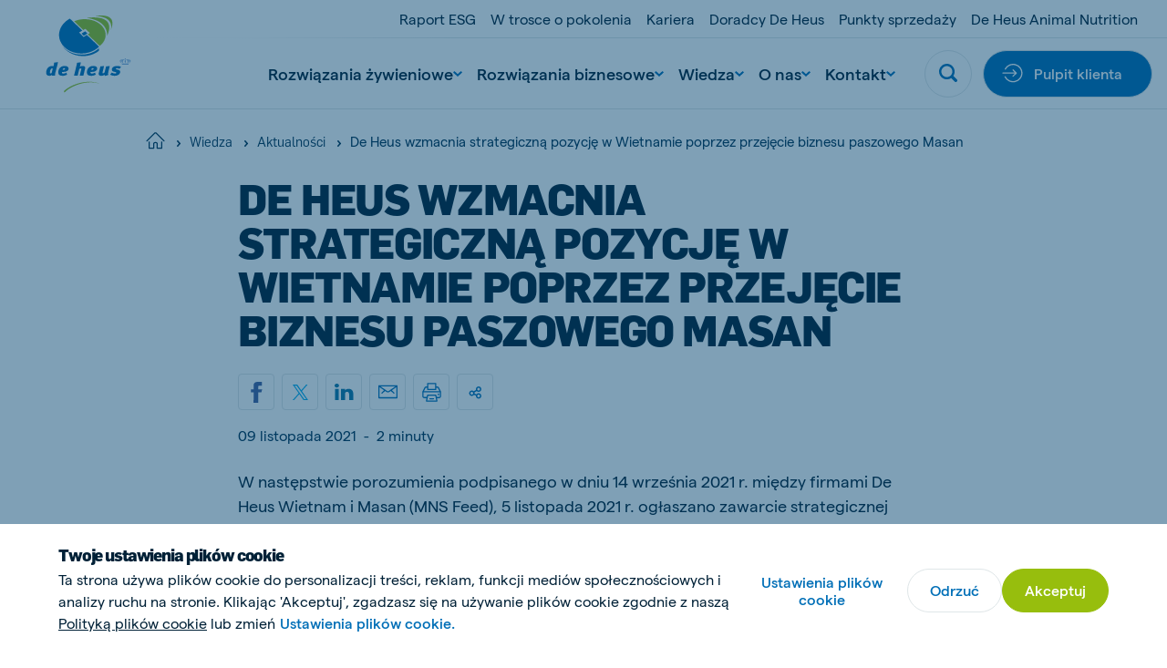

--- FILE ---
content_type: text/html; charset=utf-8
request_url: https://www.deheus.pl/wiedza/aktualnosci/de-heus-wzmacnia-strategiczna-pozycje-w-wietnamie-poprzez-przejecie-biznesu-paszowego-masan
body_size: 35311
content:

<!DOCTYPE html>
<html  lang="pl" xml:lang="pl">
<head>
    <meta charset="utf-8">
    <meta http-equiv="X-UA-Compatible" content="IE=edge">
    <meta name="viewport" content="width=device-width, initial-scale=1, maximum-scale=1">
    <meta name="author" content="">


    <!-- Google Tag Manager -->
    <script>
        (function(w,d,s,l,i){w[l]=w[l]||[];w[l].push({'gtm.start':
        new Date().getTime(),event:'gtm.js'});var f=d.getElementsByTagName(s)[0],
        j=d.createElement(s),dl=l!='dataLayer'?'&l='+l:'';j.async=true;j.src=
        'https://www.googletagmanager.com/gtm.js?id='+i+dl;f.parentNode.insertBefore(j,f);
        })(window,document,'script','dataLayer','GTM-MW6FGSH');
    </script>
    <!-- End Google Tag Manager -->



    <link href="https://www.deheus.pl/wiedza/aktualnosci/de-heus-wzmacnia-strategiczna-pozycje-w-wietnamie-poprzez-przejecie-biznesu-paszowego-masan" rel="canonical" />
    <meta name="title" content="De Heus wzmacnia strategiczną pozycję w Wietnamie poprzez przejęcie biznesu paszowego Masan" />
<meta name="keywords" content="rozwój, przejęcie, De Heus, Wietnam, rynek paszowy" />
<meta name="description" content="W następstwie porozumienia podpisanego w dniu 14 września 2021 r. między firmami De Heus Wietnam i Masan (MNS Feed), 5 listopada 2021 r. ogłaszano zawarcie strategicznej umowy, zgodnie z którą De Heus przejmie kontrolę nad całkowitą działalnością MNS Feed 
w zakresie produkcji pasz (100% udziału w marce ANCO i 75,2% w Proconco). Transakcja wymaga formalnego zatwierdzenia przez lokalną instytucję, co zgodnie z przewidywaniami powinno nastąpić jeszcze w 2021 r." />

    <title>De Heus wzmacnia strategiczną pozycję w Wietnamie poprzez przejęcie biznesu paszowego Masan</title>
    <meta property="og:title" content="De Heus wzmacnia strategiczną pozycję w Wietnamie poprzez przejęcie biznesu paszowego Masan">
<meta property="og:type" content="article">
<meta property="og:url" content="https://www.deheus.pl/wiedza/aktualnosci/de-heus-wzmacnia-strategiczna-pozycje-w-wietnamie-poprzez-przejecie-biznesu-paszowego-masan">
<meta property="og:image" content="https://www.deheus.pl/siteassets/news/de-heus-strengthens-strategic-position-in-vietnam-by-acquiring-masans-feed-business.jpg">
<meta property="og:image:secure_url" content="https://www.deheus.pl/siteassets/news/de-heus-strengthens-strategic-position-in-vietnam-by-acquiring-masans-feed-business.jpg">
<meta property="og:description" content="W następstwie porozumienia podpisanego w dniu 14 września 2021 r. między firmami De Heus Wietnam i Masan (MNS Feed), 5 listopada 2021 r. ogłaszano zawarcie strategicznej umowy, zgodnie z którą De Heus przejmie kontrolę nad całkowitą działalnością MNS Feed 
w zakresie produkcji pasz (100% udziału w marce ANCO i 75,2% w Proconco). Transakcja wymaga formalnego zatwierdzenia przez lokalną instytucję, co zgodnie z przewidywaniami powinno nastąpić jeszcze w 2021 r.">
<meta property="og:locale" content="pl_PL">
<meta property="og:locale:alternate" content="pl">
<meta property="article:content_type" content="Overview Detail Page">
<meta property="article:published_time" content="11/09/2021 10:25:47 AM">
<meta property="article:modified_time" content="09.11.2021 10:25:47">


    <link rel="alternate" href="https://www.deheus.pl/wiedza/aktualnosci/de-heus-wzmacnia-strategiczna-pozycje-w-wietnamie-poprzez-przejecie-biznesu-paszowego-masan" hreflang="pl" />
<link rel="alternate" href="https://www.deheus.pl/wiedza/aktualnosci/de-heus-wzmacnia-strategiczna-pozycje-w-wietnamie-poprzez-przejecie-biznesu-paszowego-masan" hreflang="x-default" />

    
    <link rel="apple-touch-icon" sizes="180x180" href="/Assets/favicons/apple-touch-icon.png">
    <link rel="icon" type="image/png" sizes="32x32" href="/Assets/favicons/favicon-32x32.png">
    <link rel="icon" type="image/png" sizes="16x16" href="/Assets/favicons/favicon-16x16.png">
    <link rel="manifest" href="/Assets/favicons/site.webmanifest">
    <link rel="mask-icon" href="/Assets/favicons/safari-pinned-tab.svg" color="#5bbad5">
    <link rel="shortcut icon" href="/Assets/favicons/favicon.ico">
    <meta name="msapplication-TileColor" content="#ffffff">
    <meta name="msapplication-config" content="/Assets/favicons/browserconfig.xml">
    <meta name="theme-color" content="#ffffff">


    
    

    <script nonce="6496f886-f030-41b8-b0e2-21022ce5345a">
!function(T,l,y){var S=T.location,k="script",D="instrumentationKey",C="ingestionendpoint",I="disableExceptionTracking",E="ai.device.",b="toLowerCase",w="crossOrigin",N="POST",e="appInsightsSDK",t=y.name||"appInsights";(y.name||T[e])&&(T[e]=t);var n=T[t]||function(d){var g=!1,f=!1,m={initialize:!0,queue:[],sv:"5",version:2,config:d};function v(e,t){var n={},a="Browser";return n[E+"id"]=a[b](),n[E+"type"]=a,n["ai.operation.name"]=S&&S.pathname||"_unknown_",n["ai.internal.sdkVersion"]="javascript:snippet_"+(m.sv||m.version),{time:function(){var e=new Date;function t(e){var t=""+e;return 1===t.length&&(t="0"+t),t}return e.getUTCFullYear()+"-"+t(1+e.getUTCMonth())+"-"+t(e.getUTCDate())+"T"+t(e.getUTCHours())+":"+t(e.getUTCMinutes())+":"+t(e.getUTCSeconds())+"."+((e.getUTCMilliseconds()/1e3).toFixed(3)+"").slice(2,5)+"Z"}(),iKey:e,name:"Microsoft.ApplicationInsights."+e.replace(/-/g,"")+"."+t,sampleRate:100,tags:n,data:{baseData:{ver:2}}}}var h=d.url||y.src;if(h){function a(e){var t,n,a,i,r,o,s,c,u,p,l;g=!0,m.queue=[],f||(f=!0,t=h,s=function(){var e={},t=d.connectionString;if(t)for(var n=t.split(";"),a=0;a<n.length;a++){var i=n[a].split("=");2===i.length&&(e[i[0][b]()]=i[1])}if(!e[C]){var r=e.endpointsuffix,o=r?e.location:null;e[C]="https://"+(o?o+".":"")+"dc."+(r||"services.visualstudio.com")}return e}(),c=s[D]||d[D]||"",u=s[C],p=u?u+"/v2/track":d.endpointUrl,(l=[]).push((n="SDK LOAD Failure: Failed to load Application Insights SDK script (See stack for details)",a=t,i=p,(o=(r=v(c,"Exception")).data).baseType="ExceptionData",o.baseData.exceptions=[{typeName:"SDKLoadFailed",message:n.replace(/\./g,"-"),hasFullStack:!1,stack:n+"\nSnippet failed to load ["+a+"] -- Telemetry is disabled\nHelp Link: https://go.microsoft.com/fwlink/?linkid=2128109\nHost: "+(S&&S.pathname||"_unknown_")+"\nEndpoint: "+i,parsedStack:[]}],r)),l.push(function(e,t,n,a){var i=v(c,"Message"),r=i.data;r.baseType="MessageData";var o=r.baseData;return o.message='AI (Internal): 99 message:"'+("SDK LOAD Failure: Failed to load Application Insights SDK script (See stack for details) ("+n+")").replace(/\"/g,"")+'"',o.properties={endpoint:a},i}(0,0,t,p)),function(e,t){if(JSON){var n=T.fetch;if(n&&!y.useXhr)n(t,{method:N,body:JSON.stringify(e),mode:"cors"});else if(XMLHttpRequest){var a=new XMLHttpRequest;a.open(N,t),a.setRequestHeader("Content-type","application/json"),a.send(JSON.stringify(e))}}}(l,p))}function i(e,t){f||setTimeout(function(){!t&&m.core||a()},500)}var e=function(){var n=l.createElement(k);n.src=h;var e=y[w];return!e&&""!==e||"undefined"==n[w]||(n[w]=e),n.onload=i,n.onerror=a,n.onreadystatechange=function(e,t){"loaded"!==n.readyState&&"complete"!==n.readyState||i(0,t)},n}();y.ld<0?l.getElementsByTagName("head")[0].appendChild(e):setTimeout(function(){l.getElementsByTagName(k)[0].parentNode.appendChild(e)},y.ld||0)}try{m.cookie=l.cookie}catch(p){}function t(e){for(;e.length;)!function(t){m[t]=function(){var e=arguments;g||m.queue.push(function(){m[t].apply(m,e)})}}(e.pop())}var n="track",r="TrackPage",o="TrackEvent";t([n+"Event",n+"PageView",n+"Exception",n+"Trace",n+"DependencyData",n+"Metric",n+"PageViewPerformance","start"+r,"stop"+r,"start"+o,"stop"+o,"addTelemetryInitializer","setAuthenticatedUserContext","clearAuthenticatedUserContext","flush"]),m.SeverityLevel={Verbose:0,Information:1,Warning:2,Error:3,Critical:4};var s=(d.extensionConfig||{}).ApplicationInsightsAnalytics||{};if(!0!==d[I]&&!0!==s[I]){var c="onerror";t(["_"+c]);var u=T[c];T[c]=function(e,t,n,a,i){var r=u&&u(e,t,n,a,i);return!0!==r&&m["_"+c]({message:e,url:t,lineNumber:n,columnNumber:a,error:i}),r},d.autoExceptionInstrumented=!0}return m}(y.cfg);function a(){y.onInit&&y.onInit(n)}(T[t]=n).queue&&0===n.queue.length?(n.queue.push(a),n.trackPageView({})):a()}(window,document,{src: "https://js.monitor.azure.com/scripts/b/ai.2.gbl.min.js", crossOrigin: "anonymous", cfg: { instrumentationKey:'f7fc7915-cf55-4a96-8f31-5ff0977bce44', disableCookiesUsage: false }});
</script>


    
        <style>
            @font-face {
                font-family: 'matter';
                font-display: swap;
                src: url('/Assets/fonts/matter/Matter-Regular.eot?v=1.0.1');
                src: url('/Assets/fonts/matter/Matter-Regular.woff2?v=1.0.1') format('woff2'), url('/Assets/fonts/matter/Matter-Regular.woff?v=1.0.1') format('woff');
            }

            @font-face {
                font-family: 'matter';
                font-weight: bold;
                font-display: swap;
                src: url('/Assets/fonts/matter/Matter-Medium.eot?v=1.0.1');
                src: url('/Assets/fonts/matter/Matter-Medium.woff2?v=1.0.1') format('woff2'), url('/Assets/fonts/matter/Matter-Medium.woff?v=1.0.1') format('woff');
            }

            @font-face {
                font-family: 'flama-site';
                font-display: swap;
                src: url('/Assets/fonts/flama-extrabold/Flama-Extrabold.otf?v=1.0.1') format('otf'), url('/Assets/fonts/flama-extrabold/Flama-Extrabold2.woff2?v=1.0.1') format('woff2'), url('/Assets/fonts/flama-extrabold/Flama-Extrabold2.woff?v=1.0.1') format('woff');
                font-weight: 900;
            }

            @font-face {
                font-family: 'flama-site';
                font-display: swap;
                src: url('/Assets/fonts/flama-medium/Flama-Medium.otf?v=1.0.1') format('otf'), url('/Assets/fonts/flama-medium/Flama-Medium2.woff2?v=1.0.1') format('woff2'), url('/Assets/fonts/flama-medium/Flama-Medium2.woff?v=1.0.1') format('woff');
                font-weight: 600;
            }

            @font-face {
                font-family: 'flama-site';
                font-display: swap;
                src: url('/Assets/fonts/flama-book/Flama-Book.otf?v=1.0.1') format('otf'), url('/Assets/fonts/flama-book/Flama-Book2.woff2?v=1.0.1') format('woff2'), url('/Assets/fonts/flama-book/Flama-Book2.woff?v=1.0.1') format('woff');
                font-weight: 500;
            }
        </style>
        <link rel="preload" href="/Assets/fonts/flama-book/Flama-Book2.woff2?v=1.0.1" as="font" type="font/woff2" crossorigin>
        <link rel="preload" href="/Assets/fonts/flama-extrabold/Flama-Extrabold2.woff2?v=1.0.1" as="font" type="font/woff2" crossorigin>
        <link rel="preload" href="/Assets/fonts/flama-medium/Flama-Medium2.woff2?v=1.0.1" as="font" type="font/woff2" crossorigin>
        <link rel="preload" href="/Assets/fonts/matter/Matter-Regular.woff2?v=1.0.1" as="font" type="font/woff2" crossorigin>
        <link rel="preload" href="/Assets/fonts/matter/Matter-Medium.woff2?v=1.0.1" as="font" type="font/woff2" crossorigin>



    <style>

                :root {
                    --base-font-color: #002137;
                    --primary-color: #97be0d;
                    --secondary-color: #006fb7;
                    --font-type-main: matter, Roboto, sans-serif;
                    --font-type-titles: flama-site, Roboto, sans-serif;
                }
                </style>

<link as="style" href="/Assets/css/style.min.css?v=20260115010022" rel="preload" /><link href="/Assets/css/style.min.css?v=20260115010022" rel="stylesheet" type="text/css" />

</head>

<body class="overviewdetailpage">

    <!-- Google Tag Manager (noscript) -->
    <noscript>
        <iframe src="https://www.googletagmanager.com/ns.html?id=GTM-MW6FGSH"
                height="0" width="0" style="display:none;visibility:hidden">
        </iframe>
    </noscript>
    <!-- End Google Tag Manager (noscript) -->


    <svg style="width:0;height:0;position:absolute;" aria-hidden="true" focusable="false">
    <symbol id="icon-close" viewBox="0 0 16 16">
        <path fill-rule="evenodd" clip-rule="evenodd"
            d="M6.02104 7.86317L.550505 13.3337c-.336017.336-.333624.8838.00534 1.2228l.614065.6141c.33897.3389.88678.3413 1.22279.0053l5.47053-5.47053 5.47057 5.47053c.336.336.8838.3336 1.2228-.0053l.614-.6141c.339-.339.3414-.8868.0054-1.2228L9.70543 7.86317 15.176 2.39264c.336-.33601.3336-.88382-.0054-1.22279l-.614-.614066c-.339-.338964-.8868-.341357-1.2228-.00534L7.86323 6.02098 2.39271.550446c-.33602-.336017-.88383-.333625-1.2228.00534l-.614064.614064c-.338965.33897-.341357.88678-.00534 1.2228L6.02104 7.86317z" />
    </symbol>
    <symbol id="icon-close-circle" viewBox="0 0 44 44" fill="none">
        <circle cx="22" cy="22" r="21.5172" fill="#fff" stroke="#DFE6E8" stroke-width=".965517" />
        <path fill-rule="evenodd" clip-rule="evenodd"
            d="M20.3035 21.8823l-4.6889 4.6889c-.288.288-.2859.7575.0046 1.0481l.5264.5263c.2905.2906.7601.2926 1.0481.0046l4.6888-4.6888 4.6889 4.6889c.288.288.7576.2859 1.0481-.0046l.5264-.5264c.2905-.2905.2926-.7601.0045-1.0481l-4.6889-4.6889 4.6893-4.6892c.288-.288.2859-.7575-.0046-1.0481l-.5264-.5263c-.2905-.2906-.7601-.2926-1.0481-.0046l-4.6892 4.6892-4.6891-4.6892c-.2881-.288-.7576-.2859-1.0481.0046l-.5264.5264c-.2905.2905-.2926.7601-.0046 1.0481l4.6892 4.6891z"
            fill="#006FB7" />
    </symbol>
    <symbol id="icon-menu" viewBox="0 0 26 16">
        <path fill-rule="evenodd" clip-rule="evenodd"
            d="M25.3333 0v2.66667H0V0h25.3333zm0 6.66667v2.66666H0V6.66667h25.3333zm0 9.33333v-2.6667H0V16h25.3333z" />
    </symbol>
    <symbol id="icon-search" viewBox="0 0 22 22">
        <path fill-rule="evenodd" clip-rule="evenodd"
            d="M21.4329 18.8806l-4.2491-4.2575c2.8778-4.3172 1.7188-10.15491-2.5897-13.0385C10.2855-1.29898 4.45932-.137665 1.58146 4.17946-1.2964 8.49659-.137393 14.3343 4.17117 17.2179c3.15595 2.1128 7.27063 2.1119 10.42563-.0018l4.2491 4.2566c.7199.7031 1.867.7031 2.587 0 .7254-.7039.7647-1.8441.0613-2.571-.0138-.0147-.0275-.0284-.0613-.0211zM9.3908 2.76141c3.6627 0 6.6321 2.97525 6.6321 6.64527s-2.9694 6.64522-6.6321 6.64522c-3.66273 0-6.63207-2.9752-6.63207-6.64522.00366-3.66819 2.97117-6.6416 6.63207-6.64527z" />
    </symbol>
    <symbol id="icon-arrow" viewBox="0 0 24 24">
        <path id="Arrow" fill-rule="evenodd" clip-rule="evenodd"
            d="M11.8525 15.1925L14.2075 12.8375H6.6001V11.1622H14.1336L11.7782 8.80679L12.9629 7.62213L17.4002 12.0139L13.0372 16.3769L11.8525 15.1925Z"/>
    </symbol>
    <symbol id="icon-facebook" viewBox="0 0 14 26">
        <path
            d="M13.9512 9.28666H8.93348V6.965s-.2797-2.20757 1.34532-2.20757h3.306V.00000125H7.95454S3.24447-.0185709 3.24447 4.46821c0 .96316-.00559 2.71967-.01119 4.81845H0v3.83144h3.22489C3.20531 19.2101 3.18294 26 3.18294 26h5.75054V13.1207h3.79542l1.2223-3.83404z" />
    </symbol>
    <symbol id="icon-twitter" viewBox="0 0 21 21">
        <path fill-rule="evenodd" clip-rule="evenodd"
            d="M12.5,8.9L20.3,0h-1.9l-6.8,7.7L6.3,0H0l8.2,11.7L0,21h1.9L9,12.9l5.7,8.2H21 M2.5,1.4h2.8l13.1,18.3h-2.8" />
    </symbol>
    <symbol id="icon-youtube" viewBox="0 0 24 17">
        <path fill-rule="evenodd" clip-rule="evenodd"
            d="M9.522 11.635l-.00075-6.79113 6.48455 3.40725L9.522 11.635zM23.76 3.66708s-.2348-1.66548-.954-2.3989C21.8932.305149 20.8703.300618 20.4015.244724 17.043-7e-8 12.0052 0 12.0052 0h-.0104S6.957-7e-8 3.5985.244724C3.129.300618 2.10675.305149 1.19325 1.26818.474 2.0016.24 3.66708.24 3.66708S0 5.62336 0 7.57889V9.4128c0 1.9563.24 3.9118.24 3.9118s.234 1.6655.95325 2.3989c.9135.963 2.11275.9328 2.64675 1.0333C5.76 16.9426 12 17 12 17s5.043-.0076 8.4015-.2523c.4688-.0566 1.4917-.0612 2.4045-1.0242.7192-.7334.954-2.3989.954-2.3989s.24-1.9555.24-3.9118V7.57889c0-1.95553-.24-3.91181-.24-3.91181z" />
    </symbol>
    <symbol id="icon-linkedin" viewBox="0 0 21 18">
        <path fill-rule="evenodd" clip-rule="evenodd"
            d="M20.4545 18h-4.5207v-6.3277c0-1.6563-.7071-2.78698-2.2621-2.78698-1.1895 0-1.8509.76301-2.1588 1.49838-.1155.2639-.0974.6316-.0974.9993V18H6.93685s.05773-11.20894 0-12.22783h4.47865v1.91906c.2646-.83908 1.6957-2.03662 3.9795-2.03662 2.8334 0 5.0595 1.75885 5.0595 5.54629V18zM2.40769 4.24268h-.02886C.935659 4.24268 0 3.30793 0 2.12307 0 .915156.963315 0 2.43535 0c1.47083 0 2.37522.912851 2.40408 2.11961 0 1.18487-.93325 2.12307-2.43174 2.12307zM.515935 5.77217H4.50269V18H.515935V5.77217z" />
    </symbol>
    <symbol id="icon-instagram" viewBox="0 0 511 511.9">
        <path
            d="M510.95 150.5c-1.2-27.2-5.598-45.898-11.9-62.102-6.5-17.199-16.5-32.597-29.6-45.398-12.802-13-28.302-23.102-45.302-29.5-16.296-6.3-34.898-10.7-62.097-11.898C334.648.3 325.949 0 256.449 0s-78.199.3-105.5 1.5c-27.199 1.2-45.898 5.602-62.097 11.898-17.204 6.5-32.602 16.5-45.403 29.602-13 12.8-23.097 28.3-29.5 45.3-6.3 16.302-10.699 34.9-11.898 62.098C.75 177.801.449 186.5.449 256s.301 78.2 1.5 105.5c1.2 27.2 5.602 45.898 11.903 62.102 6.5 17.199 16.597 32.597 29.597 45.398 12.801 13 28.301 23.102 45.301 29.5 16.3 6.3 34.898 10.7 62.102 11.898 27.296 1.204 36 1.5 105.5 1.5s78.199-.296 105.5-1.5c27.199-1.199 45.898-5.597 62.097-11.898a130.934 130.934 0 0074.903-74.898c6.296-16.301 10.699-34.903 11.898-62.102 1.2-27.3 1.5-36 1.5-105.5s-.102-78.2-1.3-105.5zm-46.098 209c-1.102 25-5.301 38.5-8.801 47.5-8.602 22.3-26.301 40-48.602 48.602-9 3.5-22.597 7.699-47.5 8.796-27 1.204-35.097 1.5-103.398 1.5s-76.5-.296-103.403-1.5c-25-1.097-38.5-5.296-47.5-8.796C94.551 451.5 84.45 445 76.25 436.5c-8.5-8.3-15-18.3-19.102-29.398-3.5-9-7.699-22.602-8.796-47.5-1.204-27-1.5-35.102-1.5-103.403s.296-76.5 1.5-103.398c1.097-25 5.296-38.5 8.796-47.5C61.25 94.199 67.75 84.1 76.352 75.898c8.296-8.5 18.296-15 29.398-19.097 9-3.5 22.602-7.7 47.5-8.801 27-1.2 35.102-1.5 103.398-1.5 68.403 0 76.5.3 103.403 1.5 25 1.102 38.5 5.3 47.5 8.8 11.097 4.098 21.199 10.598 29.398 19.098 8.5 8.301 15 18.301 19.102 29.403 3.5 9 7.699 22.597 8.8 47.5 1.2 27 1.5 35.097 1.5 103.398s-.3 76.301-1.5 103.301zm0 0" />
        <path
            d="M256.45 124.5c-72.598 0-131.5 58.898-131.5 131.5s58.902 131.5 131.5 131.5c72.6 0 131.5-58.898 131.5-131.5s-58.9-131.5-131.5-131.5zm0 216.8c-47.098 0-85.302-38.198-85.302-85.3s38.204-85.3 85.301-85.3c47.102 0 85.301 38.198 85.301 85.3s-38.2 85.3-85.3 85.3zm0 0M423.852 119.3c0 16.954-13.747 30.7-30.704 30.7-16.953 0-30.699-13.746-30.699-30.7 0-16.956 13.746-30.698 30.7-30.698 16.956 0 30.703 13.742 30.703 30.699zm0 0" />
    </symbol>
    <symbol id="icon-tiktok" viewBox="0 0 2859 3333" shape-rendering="geometricPrecision"
        text-rendering="geometricPrecision" image-rendering="optimizeQuality" fill-rule="evenodd"
        clip-rule="evenodd">
        <path
            d="M2081 0c55 473 319 755 778 785v532c-266 26-499-61-770-225v995c0 1264-1378 1659-1932 753-356-583-138-1606 1004-1647v561c-87 14-180 36-265 65-254 86-398 247-358 531 77 544 1075 705 992-358V1h551z" />
    </symbol>
    <symbol id="icon-globe" viewBox="0 0 26 26">
        <path
            d="M.8125 13c0 3.2323 1.28404 6.3323 3.56964 8.6179C6.66774 23.9035 9.76767 25.1875 13 25.1875c3.2323 0 6.3323-1.284 8.6179-3.5696 2.2856-2.2856 3.5696-5.3856 3.5696-8.6179 0-3.23233-1.284-6.33226-3.5696-8.61786C19.3323 2.09654 16.2323.8125 13 .8125c-3.23233 0-6.33226 1.28404-8.61786 3.56964C2.09654 6.66774.8125 9.76767.8125 13v0z"
            stroke-width="1.625" stroke-linecap="round" stroke-linejoin="round" />
        <path
            d="M10.0631 24.8311C8.41425 22.4131 7.3125 18.0191 7.3125 13c0-5.01906 1.10175-9.41305 2.7506-11.83105M.8125 13h24.375M2.68896 19.5H23.3113M2.68896 6.5H23.3113M15.937 1.16895C17.5858 3.58695 18.6876 7.98094 18.6876 13c0 5.0191-1.1018 9.4131-2.7506 11.8311"
            stroke-width="1.625" stroke-linecap="round" stroke-linejoin="round" />
    </symbol>
    <symbol id="icon-chevron" viewBox="0 0 12 8">
        <path fill-rule="evenodd" clip-rule="evenodd"
            d="M5.99994 7.60002l.82202-.72392L12 2.2848 10.356.400024 6 4.26089 1.64403.400024.00000182 2.2848 5.17804 6.8761l.8219.72392z" />
    </symbol>
    <symbol id="icon-home" viewBox="0 0 28 26">
        <path fill-rule="evenodd" clip-rule="evenodd"
            d="M13.3983 2.12364c.3343-.33433.8754-.33433 1.2097-.00062L26.2276 13.7427c.334.334.8755.334 1.2095 0 .334-.334.334-.8755 0-1.2095L15.8181.91412l-.0017-.001657C14.8142-.0880407 13.1909-.0880404 12.1887.91412L.569715 12.5332c-.334001.334-.334001.8755 0 1.2095.334001.334.875525.334 1.209525 0L13.3983 2.12364zM5.45076 14.8484c0-.4723-.38291-.8552-.85526-.8552-.47235 0-.85527.3829-.85527.8552v9.4079c0 .4724.38292.8553.85527.8553h6.8421c.4724 0 .8553-.3829.8553-.8553v-6.8421c0-.4718.3834-.8552.8552-.8552h1.7106c.4718 0 .8552.3834.8552.8552v6.8421c0 .4724.3829.8553.8553.8553h6.8421c.4723 0 .8553-.3829.8553-.8553v-9.4079c0-.4723-.383-.8552-.8553-.8552-.4724 0-.8553.3829-.8553.8552v8.5527h-5.1316v-5.9869c0-1.4165-1.1492-2.5658-2.5657-2.5658h-1.7106c-1.4165 0-2.5658 1.1493-2.5658 2.5658v5.9869H5.45076v-8.5527z" />
    </symbol>
    <symbol id="icon-check" viewBox="0 0 18 14">
        <path
            d="M14.9721.690796L13.8671 1.7958c-2.469 2.47405-4.72263 4.89944-7.09305 7.32055L3.98711 6.88197l-1.21875-.975-1.950001 2.4375L5.93724 12.4395l1.08875.8694.99125-.9913c2.80516-2.81112 5.31886-5.57283 8.05996-8.31999l1.105-1.105L14.9721.690796z" />
    </symbol>
    <symbol id="icon-check-circle" viewBox="0 0 48 48">
        <circle cx="24" cy="24" r="23.5" fill="#fff" stroke="#DFE6E8" />
        <path
            d="M32.3497 16.2349l-1.36 1.36c-3.0388 3.045-5.8125 6.03-8.7299 9.0099l-3.4301-2.75-1.5-1.2-2.4 3 6.3001 5.04 1.34 1.07 1.22-1.22c3.4525-3.4599 6.5463-6.8589 9.92-10.24l1.36-1.36-2.7201-2.7099z"
             />
    </symbol>
    <symbol id="icon-whatsapp" viewBox="0 0 20 20">
        <path fill-rule="evenodd" clip-rule="evenodd"
            d="M10.0029.00016592C15.5157.00016592 20 4.4857 20 10.0001 20 15.5143 15.5157 20 10.0029 20c-2.03355 0-3.92015-.6054-5.50105-1.6519L.658169 19.5766l1.246011-3.7154C.705276 14.215 0 12.1869 0 9.99992 0 4.48554 4.48427 0 9.9971 0v.00016592h.0058zM6.23568 4.57397c-.38216 0-.78174.11166-1.02275.35854-.29375.29981-1.02258.99931-1.02258 2.43382s1.04614 2.82187 1.18713 3.01607c.14696.1937 2.03952 3.1802 4.97802 4.3974 2.298.9523 2.9799.8641 3.5029.7524.764-.1646 1.722-.7292 1.963-1.4109.241-.6821.241-1.2641.1704-1.3876-.0705-.1234-.2646-.1938-.5583-.3409-.2938-.147-1.7221-.8525-1.9925-.9466-.2645-.0999-.5171-.0645-.7168.2177-.2822.3939-.5584.7937-.7818 1.0346-.1763.1882-.4644.2117-.7053.1117-.3232-.1351-1.2282-.4528-2.34502-1.4463-.86402-.77-1.45169-1.72817-1.62204-2.0162-.17051-.29384-.01758-.46456.11744-.62318.14696-.18234.28795-.31159.43491-.48215.14696-.1704.22923-.25866.32328-.45859.10001-.19396.02935-.39389-.04114-.54089-.07049-.147-.65817-1.58151-.89918-2.16337-.1939-.4644-.34086-.48199-.63461-.49394-.10002-.0058-.21148-.01161-.33506-.01161z" />
    </symbol>
    <symbol id="icon-viber" x="0px" y="0px" viewBox="0 0 1024 1024" style="enable-background:new 0 0 1024 1024;">
        <style type="text/css">
            .st0 {
                fill-rule: evenodd;
                clip-rule: evenodd;
                fill: #665CAC;
            }

            .st1 {
                fill-rule: evenodd;
                clip-rule: evenodd;
                fill: #FFFFFF;
            }
        </style>
        <g>
            <circle id="Oval_22_" class="st0" cx="512" cy="512" r="512" />
            <path class="st1" d="M744.2,285.5c-15.7-13.7-79.3-57.5-220.7-58.1c0,0-166.9-9.6-248.2,61.2c-45.3,43-61.3,105.8-62.9,183.8
                c-1.7,78-3.9,223.9,144.6,263.6h0.1l-0.1,60.4c0,0-1,24.5,16,29.4c20.5,6.1,32.5-12.5,52.3-32.6c10.7-11,25.6-27.1,36.9-39.5
                c101.5,8.1,179.6-10.5,188.5-13.2c20.5-6.3,136.5-20.5,155.3-166.4C825.3,423.7,796.4,328.5,744.2,285.5 M761.5,563.4
                c-15.9,121.9-110.1,129.7-127.3,134.8c-7.4,2.3-75.9,18.4-162.1,13.1c0,0-64.3,73.4-84.3,92.7c-3.1,3-6.8,4.2-9.3,3.6
                c-3.5-0.8-4.3-4.7-4.3-10.4c0.1-8.1,0.5-100.4,0.5-100.4c-125.5-33-118.2-157.4-116.8-222.5c1.4-65.1,14.3-118.4,52.6-154.3
                c68.9-59,210.6-50.3,210.6-50.3c119.7,0.5,177.1,34.7,190.3,46.1C755.4,351.8,777.9,437.7,761.5,563.4 M534,417.1
                c16.5,0.8,29.4,5.7,38.2,14.4c8.9,8.6,13.8,21.2,14.5,37.2c0.1,2.8-2.1,5-5,5.2c0.1,0.1,0,0.1-0.1,0.1c-2.8,0-5.1-2.1-5.2-4.7
                c-1.4-27.4-15.1-40.8-43-42.2c-2.9-0.1-5.1-2.5-5-5.2C528.6,419.1,531.1,417,534,417.1 M592.9,416c-17.2-17.8-40.7-27.5-71.6-29.5
                c-2.9-0.2-5-2.6-4.9-5.3c0.2-2.8,2.7-4.7,5.5-4.6c33.3,2.3,59.8,13.3,78.6,32.7c18.9,19.5,28.1,44,27.4,73
                c-0.2,2.7-2.5,4.7-5.3,4.7h-0.1c-2.9-0.1-5.2-2.4-5.1-5C618.2,455.4,610.2,433.8,592.9,416 M622.9,380.5
                c30.8,28.6,46.6,68.1,47.1,117.3c0.1,2.7-2.3,4.9-5.2,4.9c-2.8,0-5.2-2.2-5.2-4.9c-0.3-46.5-15.2-83.5-43.9-110.3
                c-28.8-26.7-65.2-40.3-108.1-40.5c-2.9,0-5.2-2.3-5.2-4.9c0-2.7,2.4-4.9,5.2-4.9C553.2,337.4,592,352,622.9,380.5 M659,612.5
                c0,0.1-0.1,0.2-0.1,0.2c-6.1,10.2-14.2,19.9-24.6,28.7c-0.1,0.1-0.1,0.1-0.2,0.2c-8.5,6.7-16.8,10.5-24.9,11.4
                c-1,0.2-2.2,0.3-3.6,0.2c-3.6,0-7.2-0.4-10.6-1.5l-0.3-0.4c-12.6-3.3-33.6-11.8-68.6-30c-22.8-11.9-41.6-24.1-57.6-36.1
                c-8.5-6.3-17.1-13.5-25.9-21.8c-0.3-0.3-0.5-0.5-0.9-0.8l-0.9-0.8c-0.3-0.3-0.5-0.5-0.9-0.8c-0.3-0.3-0.5-0.5-0.9-0.8
                c-8.8-8.3-16.4-16.6-23-24.6c-12.7-15.1-25.6-33.1-38.1-54.6c-19.3-33.2-28.2-53.2-31.7-65.1l-0.4-0.3c-1.2-3.3-1.7-6.7-1.6-10.1
                c-0.1-1.3,0-2.6,0.2-3.4c1-7.7,5-15.6,12-23.7c0.1-0.1,0.1-0.1,0.2-0.2c9.4-9.8,19.4-17.6,30.3-23.3c0.1,0,0.2-0.1,0.2-0.1
                c11.4-5.6,22.2-3.7,29.5,4.6c0.1,0.1,15.3,17.4,21.8,25.8c6.2,8,14.5,20.7,18.7,27.9c7.5,12.7,2.8,25.8-4.6,31.3l-14.9,11.2
                c-7.5,5.7-6.5,16.3-6.5,16.3s22.1,79,104.3,98.9c0,0,11.3,0.9,17.2-6.2l11.8-14.1c5.8-7,19.4-11.4,33-4.3
                c7.5,4,20.9,11.9,29.4,17.7c8.9,6.2,27.2,20.7,27.2,20.7C662.9,591.4,664.8,601.7,659,612.5" />
        </g>
        <g id="channel-logos-white">
        </g>
    </symbol>
    <symbol id="icon-sharing" viewBox="0 0 20 20">
        <path
            d="M1.8457 11.4087c0 .8453.33583 1.6561.9336 2.2539.59777.5977 1.40853.9336 2.2539.9336.84538 0 1.65613-.3359 2.25391-.9336.59777-.5978.93359-1.4086.93359-2.2539 0-.8454-.33582-1.65618-.93359-2.25395-.59778-.59777-1.40853-.9336-2.25391-.9336-.84537 0-1.65613.33583-2.2539.9336-.59777.59777-.9336 1.40855-.9336 2.25395zM12.4707 15.6587c0 .8453.3358 1.6561.9336 2.2539.5978.5977 1.4085.9336 2.2539.9336.8454 0 1.6561-.3359 2.2539-.9336.5978-.5978.9336-1.4086.9336-2.2539 0-.8454-.3358-1.6562-.9336-2.2539-.5978-.5978-1.4085-.9336-2.2539-.9336-.8454 0-1.6561.3358-2.2539.9336-.5978.5977-.9336 1.4085-.9336 2.2539v0zM12.4707 5.03365c0 .84538.3358 1.65613.9336 2.25391.5978.59777 1.4085.93359 2.2539.93359.8454 0 1.6561-.33582 2.2539-.93359.5978-.59778.9336-1.40853.9336-2.25391 0-.84537-.3358-1.65613-.9336-2.2539-.5978-.59777-1.4085-.9336-2.2539-.9336-.8454 0-1.6561.33583-2.2539.9336-.5978.59777-.9336 1.40853-.9336 2.2539v0zM7.76172 9.77239l5.17088-3.1025M7.99023 12.5916l4.70897 1.8841"
            stroke-width="2.125" stroke-linecap="round" stroke-linejoin="round" />
    </symbol>
    <symbol id="icon-print" viewBox="0 0 26 26">
        <path fill-rule="evenodd" clip-rule="evenodd"
            d="M7.47192.364044c-.43616 0-.78974.353581-.78974.789746v3.94874H5.28934c-.43998-.00009-.87153.12234-1.24585.35358-.37439.23127-.67704.56239-.8739.95597L.455084 11.8421c-.057995.1099-.090826.2352-.090826.3681v6.3179c0 .6284.249615 1.231.693932 1.6753.44432.4444 1.04694.694 1.6753.694h3.14332l-.75879 3.7939c-.0464.232.01367.4726.16367.6556.15.183.37414.289.61074.289H20.1078c.2366 0 .4608-.106.6108-.289.15-.183.21-.4236.1636-.6556l-.7587-3.7939h3.1433c.6284 0 1.231-.2496 1.6753-.694.4444-.4443.694-1.0469.694-1.6753v-6.3158l-.0001-.0162c-.0002-.0088-.0005-.0176-.001-.0264-.0059-.1178-.0377-.2288-.0897-.3274l-2.7146-5.43037c-.1969-.39358-.4995-.72455-.8739-.95582-.3743-.23124-.8058-.35367-1.2458-.35358h-1.3929V1.15379c0-.436165-.3536-.789746-.7898-.789746H7.47192zM19.3181 6.68202v2.36921c0 .43617-.3536.78975-.7898.78975H7.47192c-.43616 0-.78974-.35358-.78974-.78975V6.68202H5.2891c-.14668-.00004-.29072.04077-.41552.11786-.12474.07706-.22557.18733-.29119.31846L2.43174 11.4205H23.5686L21.418 7.11849c-.0656-.13113-.1665-.24155-.2912-.31861-.1248-.07709-.2686-.1179-.4153-.11786h-1.3934zm-11.05644-.7819v2.36137h9.47694V1.94353H8.26166v3.9409l.00004.00785-.00004.00784zM24.0566 13H1.94375v5.5281c0 .2095.0832.4104.23131.5585.1481.1481.34898.2313.55843.2313h3.45922l.5048-2.524c.07383-.3692.39795-.6349.77441-.6349H18.5283c.3765 0 .7006.2657.7744.6349l.5049 2.524h3.4592c.2095 0 .4104-.0832.5585-.2313s.2313-.349.2313-.5585V13zm-5.6711 7.2617l.0028.0138.7562 3.7809H6.85576l.7554-3.7769c.00237-.0107.00452-.0215.00645-.0323l.50175-2.5087h9.76154l.5025 2.5127.0021.0105zm3.0386-5.4826c.1948-.1302.4238-.1997.6581-.1997.3142 0 .6155.1248.8377.347.2221.2222.3469.5235.3469.8377 0 .2342-.0694.4633-.1996.6581-.1302.1948-.3152.3466-.5316.4363-.2165.0897-.4547.1131-.6845.0674-.2298-.0457-.4409-.1585-.6065-.3242-.1657-.1657-.2785-.3767-.3242-.6065-.0457-.2298-.0223-.468.0674-.6845.0896-.2164.2415-.4014.4363-.5316zm.8092 1.3498c.0238-.0099.0467-.0221.0683-.0365.0433-.029.0803-.0661.1089-.109.0143-.0214.0266-.0442.0365-.0682.02-.0482.0301-.0995.0301-.1511 0-.0258-.0025-.0516-.0076-.0771-.0152-.0766-.0528-.1469-.1081-.2022-.0552-.0552-.1256-.0928-.2021-.108-.0255-.0051-.0513-.0076-.0771-.0076-.0516 0-.1029.0101-.1511.03-.024.01-.0469.0222-.0683.0365-.0429.0287-.08.0657-.1089.109-.0144.0216-.0266.0445-.0365.0682-.0197.0477-.0301.0991-.0301.1512 0 .026.0026.0518.0076.077.0152.076.0525.1465.1081.2022.0556.0556.1261.0929.2022.108.0252.0051.051.0076.077.0076.0521 0 .1035-.0103.1511-.03zm-11.6024 4.7686c-.4361 0-.7897.3536-.7897.7897 0 .4362.3536.7898.7897.7898h4.7385c.4362 0 .7898-.3536.7898-.7898 0-.4361-.3536-.7897-.7898-.7897h-4.7385z" />
    </symbol>
    <symbol id="icon-email" viewBox="0 0 26 18">
        <path fill-rule="evenodd" clip-rule="evenodd"
            d="M.8125 0C.363769 0 0 .363769 0 .8125v16.25c0 .4487.363769.8125.8125.8125h24.375c.4487 0 .8125-.3638.8125-.8125V.8125C26 .363769 25.6362 0 25.1875 0H.8125zm.8125 2.64009V16.25h22.75V2.64016l-6.0842 4.19553 3.386 3.13021c.3295.3046.3497.8187.0451 1.1482-.3047.3295-.8187.3496-1.1482.045l-3.6539-3.37793-1.9772 1.36342c-.5711.39428-1.2486.60545-1.9425.60545-.694 0-1.3715-.21117-1.9426-.60545L9.08043 7.78123 5.42655 11.1591c-.3295.3046-.84355.2845-1.14816-.045-.30461-.3295-.28444-.8436.04506-1.1482l3.38589-3.13015L1.625 2.64009zM22.9847 1.625H3.01542l8.96498 6.18208c.2996.20689.6555.31795 1.0197.31795.3641 0 .7196-.1108 1.0192-.31768L22.9847 1.625z" />
    </symbol>
    <symbol id="icon-location" viewBox="0 0 12 16">
        <path fill-rule="evenodd" clip-rule="evenodd"
            d="M6.3001.800049C3.1537.80351.603518 3.38461.600098 6.56917c0 3.65873 5.080982 8.84293 5.296442 9.06213.2223.225.58368.225.80598 0 .21546-.2192 5.29758-5.4034 5.29758-9.06213-.0034-3.18456-2.5536-5.76566-5.7-5.769121zm0 3.749931c1.10124 0 1.995.90459 1.995 2.01919 0 1.11459-.89376 2.01919-1.995 2.01919-1.10124 0-1.995-.9046-1.995-2.01919.00114-1.11575.89262-2.01919 1.995-2.0215v.00231z" />
    </symbol>
    <symbol id="icon-star" viewBox="0 0 16 16">
        <path d="M9.28565 1.33266C8.70268 0.363935 7.29822 0.363935 6.71525 1.33266L4.99265 4.19503C4.92282 4.31103 4.80895 4.39376 4.67705 4.42433L1.42246 5.1781C0.320996 5.4332 -0.113003 6.7689 0.628161 7.6227L2.81812 10.1455C2.90688 10.2478 2.95037 10.3816 2.93867 10.5165L2.64982 13.8447C2.55206 14.9711 3.68828 15.7966 4.72935 15.3556L7.80542 14.0524C7.93008 13.9996 8.07082 13.9996 8.19548 14.0524L11.2716 15.3556C12.3126 15.7966 13.4489 14.9711 13.3511 13.8447L13.0623 10.5165C13.0505 10.3816 13.094 10.2478 13.1828 10.1455L15.3727 7.6227C16.1139 6.7689 15.6799 5.4332 14.5784 5.1781L11.3239 4.42433C11.192 4.39376 11.0781 4.31103 11.0083 4.19503L9.28565 1.33266Z"/>
    </symbol>
    <symbol id="icon-external-link" viewBox="0 0 32 31">
        <path d="M.999999 15.0054H22M17 20.0054l5-5-5-5" stroke-width="2" stroke-linecap="round"
            stroke-linejoin="round" />
        <path
            d="M4.4092 21.1333c1.37606 2.8269 3.66361 5.1083 6.4942 6.4768 2.8306 1.3685 6.0394 1.7444 9.1096 1.0671 3.0702-.6773 5.8231-2.3684 7.8152-4.8008 1.9921-2.4323 3.1074-5.4645 3.1664-8.608.059-3.1434-.9419-6.21526-2.8413-8.72064-1.8995-2.50539-4.587-4.29847-7.6297-5.09045-3.0426-.791972-6.2633-.536724-9.1432.72463C8.50049 3.4433 6.12898 5.63733 4.64786 8.41063"
            stroke-width="2" stroke-linecap="round" stroke-linejoin="round" />
    </symbol>
    <symbol id="icon-triangle" viewBox="0 0 9 4">
        <path d="M0 0h9L6.75 2 4.5 4 2.25 2 0 0z"/>
    </symbol>
    <symbol id="icon-external" viewBox="0 0 14 14">
        <path fill-rule="evenodd" clip-rule="evenodd"
            d="M12.9996.33313c.0875.000624.1738.018125.2544.051249V.38433c.2494.103136.4118.346256.4125.615632V4.33308c0 .36813-.2988.66688-.6669.66688-.3681 0-.6669-.29875-.6669-.66688V2.6094L7.47079 7.47132c-.12437.12875-.29499.20187-.47374.20375-.17875.00124-.35063-.06876-.47688-.19564-.12688-.12625-.19688-.29812-.19563-.47688.00187-.17873.07499-.34937.20374-.47374l4.86192-4.86192H9.66652c-.36813 0-.66688-.29875-.66688-.66688 0-.368128.29875-.66688.66688-.66688h3.33308zm-.6676 6.66705c0-.36813.2988-.66688.6669-.66688.1769 0 .3463.07064.4713.19563s.1956.29437.1956.47125v6.00002c0 .1769-.0706.3462-.1956.4712s-.2944.1957-.4713.1957H.998911c-.17688 0-.346241-.0707-.471248-.1957-.125006-.125-.195632-.2943-.195632-.4712V1.00018c0-.368129.298752-.666881.66688-.666881H6.99891c.36813 0 .66688.298752.66688.666881 0 .36813-.29875.66688-.66688.66688H1.66579V12.3333H12.332V7.00018z" />
    </symbol>
    <symbol id="icon-gps" viewBox="0 0 24 23">
        <path fill-rule="evenodd" clip-rule="evenodd"
            d="M20.858.516638c.2969-.12307.6237-.155303.939-.092621.3153.062681.6049.21746.8322.444758.2273.227295.3821.516905.4447.832175.0627.31528.0305.64206-.0926.93902L14.9895 21.9137c-.1335.3216-.367.5922-.6658.7712-.2987.179-.6471.2572-.9937.2233-.3466-.034-.6731-.1785-.9314-.412-.2583-.2336-.4347-.544-.5032-.8855L10.227 13.271l-8.33925-1.6683c-.34145-.0685-.65236-.2451-.88596-.5034-.233591-.2583-.378023-.5848-.412003-.9314-.033981-.34657.044288-.69492.223271-.99367.178982-.29875.449212-.53209.770842-.66564L20.858.516638zM2.20703 10.0094L21.4801 2.01782 13.4886 21.2909l-1.7744-8.8698c-.0644-.3216-.3157-.573-.6374-.6373l-8.86977-1.7744z" />
    </symbol>
    <symbol id="icon-phone" viewBox="0 0 22 22">
        <path
            d="M13.7639 20.3187l.011.0066c.9489.6044 2.0757.8671 3.1941.7444 1.1184-.1226 2.1615-.6231 2.9569-1.4189l.6909-.692c.3089-.309.4824-.728.4824-1.1649 0-.4369-.1735-.8559-.4824-1.1649l-2.9118-2.9131c-.1531-.1531-.3347-.2746-.5347-.3575-.2-.0828-.4143-.1255-.6307-.1255-.2165 0-.4308.0427-.6308.1255-.2.0829-.3816.2044-.5346.3575v0c-.309.3089-.728.4824-1.1649.4824-.4369 0-.8559-.1735-1.1648-.4824L8.38289 9.05625c-.15311-.15301-.27456-.3347-.35743-.53467-.08286-.19998-.12552-.41432-.12552-.63079 0-.21646.04266-.4308.12552-.63078.08287-.19997.20432-.38166.35743-.53467.30887-.30899.48239-.72801.48239-1.16491 0-.43691-.17352-.85593-.48239-1.16491l-2.91294-2.9131C5.16098 1.17353 4.74198 1 4.3051 1c-.43688 0-.85588.17353-1.16485.48242l-.69198.69202c-.79569.79548-1.29619 1.83863-1.41882 2.95708-.122621 1.11845.13998 2.24527.7444 3.19426l.00659.01099C4.97287 13.0596 9.04071 17.127 13.7639 20.3187v0z"
            stroke-width="1.75" stroke-linecap="round" stroke-linejoin="round" />
    </symbol>
    <symbol id="icon-before" viewBox="0 0 16 16">
        <path d="M7.11032 1.28125C7.11032 0.573744 6.53658 0 5.82907 0H1.28027C0.572768 0 -0.000976562 0.573744 -0.000976562 1.28125V5.83005C-0.000976562 6.53755 0.572768 7.1113 1.28027 7.1113H5.82907C6.53658 7.1113 7.11032 6.53755 7.11032 5.83005V1.28125Z" />
        <path d="M16 1.28125C16 0.573744 15.4262 0 14.7187 0H10.1699C9.46242 0 8.88867 0.573744 8.88867 1.28125V5.83005C8.88867 6.53755 9.46242 7.1113 10.1699 7.1113H14.7187C15.4262 7.1113 16 6.53755 16 5.83005V1.28125Z" />
        <path d="M7.1113 10.1699C7.1113 9.46242 6.53755 8.88867 5.83005 8.88867H1.28125C0.573744 8.88867 0 9.46242 0 10.1699V14.7187C0 15.4262 0.573744 16 1.28125 16H5.83005C6.53755 16 7.1113 15.4262 7.1113 14.7187V10.1699Z" />
        <path d="M16 10.1699C16 9.46242 15.4262 8.88867 14.7187 8.88867H10.1699C9.46242 8.88867 8.88867 9.46242 8.88867 10.1699V14.7187C8.88867 15.4262 9.46242 16 10.1699 16H14.7187C15.4262 16 16 15.4262 16 14.7187V10.1699Z" />
    </symbol>
    <symbol id="icon-filter" viewBox="0 0 25 26">
        <g clip-path="url(#clip0)">
            <path d="M1.20703 1.65625H23.8945V24.3437H1.20703V1.65625Z"stroke-width="1.5125"
                stroke-linecap="round" stroke-linejoin="round" />
            <path d="M13.3066 16.7812H19.3566" stroke-width="1.5125" stroke-linecap="round"
                stroke-linejoin="round" />
            <path d="M5.74414 16.7812H8.76914" stroke-width="1.5125" stroke-linecap="round"
                stroke-linejoin="round" />
            <path
                d="M13.307 16.7812C13.307 17.2299 13.174 17.6685 12.9247 18.0415C12.6755 18.4146 12.3212 18.7054 11.9067 18.8772C11.4922 19.0489 11.0361 19.0939 10.596 19.0064C10.156 18.919 9.75172 18.703 9.43439 18.3858C9.11706 18.0686 8.9009 17.6645 8.81325 17.2244C8.72559 16.7844 8.77038 16.3283 8.94194 15.9137C9.1135 15.4991 9.40414 15.1447 9.7771 14.8953C10.1501 14.6459 10.5886 14.5127 11.0373 14.5125C11.3353 14.5123 11.6304 14.5709 11.9058 14.6849C12.1812 14.7988 12.4314 14.9659 12.6422 15.1766C12.853 15.3873 13.0202 15.6374 13.1342 15.9128C13.2483 16.1881 13.307 16.4832 13.307 16.7812V16.7812Z"
                stroke-width="1.5125" stroke-linecap="round" stroke-linejoin="round" />
            <path d="M14.8191 9.21875H5.74414" stroke-width="1.5125" stroke-linecap="round"
                stroke-linejoin="round" />
            <path
                d="M19.3559 9.2187C19.3559 8.77003 19.2228 8.33143 18.9736 7.95836C18.7243 7.58528 18.3701 7.29449 17.9556 7.12275C17.5411 6.951 17.0849 6.90601 16.6449 6.99347C16.2048 7.08093 15.8005 7.29691 15.4832 7.6141C15.1659 7.93129 14.9497 8.33545 14.8621 8.77547C14.7744 9.2155 14.8192 9.67164 14.9908 10.0862C15.1623 10.5008 15.453 10.8552 15.8259 11.1046C16.1989 11.354 16.6374 11.4873 17.0861 11.4875C17.6879 11.4875 18.2651 11.2485 18.6907 10.823C19.1163 10.3976 19.3556 9.8205 19.3559 9.2187V9.2187Z"
                stroke-width="1.5125" stroke-linecap="round" stroke-linejoin="round" />
        </g>
        <defs>
            <clipPath id="clip0">
                <rect width="24.2" height="24.2" fill="white" transform="translate(0.449219 0.899902)" />
            </clipPath>
        </defs>
    </symbol>
    <symbol id="icon-configurator" viewBox="0 0 106 106">
        <circle opacity="0.4" cx="53" cy="53" r="52.5" stroke-dasharray="4 4" />
        <path
            d="M77.9448 59.8036L63.0942 74.6523L55.7964 76.1118L57.2559 68.814L72.1065 53.9654C72.4884 53.5827 72.9421 53.2792 73.4415 53.072C73.9409 52.8649 74.4762 52.7583 75.0169 52.7583C75.5575 52.7583 76.0929 52.8649 76.5923 53.072C77.0917 53.2792 77.5453 53.5827 77.9272 53.9654L77.9448 53.981C78.7167 54.7532 79.1504 55.8004 79.1504 56.8923C79.1504 57.9842 78.7167 59.0314 77.9448 59.8036Z"
            stroke-width="2.91912" stroke-linecap="round" stroke-linejoin="round" />
        <path
            d="M49.9582 70.2736H38.2817C37.5075 70.2736 36.765 69.966 36.2175 69.4186C35.6701 68.8711 35.3625 68.1286 35.3625 67.3544V35.2441C35.3625 34.4699 35.6701 33.7274 36.2175 33.1799C36.765 32.6325 37.5075 32.325 38.2817 32.325H54.5879C55.3616 32.3251 56.1035 32.6324 56.6507 33.1793L63.6995 40.228C64.2463 40.7752 64.5536 41.5172 64.5538 42.2908V52.7452"
            stroke-width="2.91912" stroke-linecap="round" stroke-linejoin="round" />
        <path d="M41.2007 41.0823H47.0389" stroke-width="2.91912" stroke-linecap="round"
            stroke-linejoin="round" />
        <path d="M41.2007 49.8396H47.0389" stroke-width="2.91912" stroke-linecap="round"
            stroke-linejoin="round" />
        <path d="M41.2007 58.5972H47.0389" stroke-width="2.91912" stroke-linecap="round"
            stroke-linejoin="round" />
        <path d="M52.8772 41.0823V58.597" stroke-width="2.91912" stroke-linecap="round"
            stroke-linejoin="round" />
        <path d="M58.7154 49.8396H52.8772" stroke-width="2.91912" stroke-linecap="round"
            stroke-linejoin="round" />
    </symbol>
    <symbol id="icon-remove" viewBox="0 0 8 9" xmlns="http://www.w3.org/2000/svg">
        <path fill-rule="evenodd" clip-rule="evenodd"
            d="M3.01052 4.38999L0.275253 7.12526C0.107244 7.29326 0.10844 7.56717 0.277923 7.73665L0.584956 8.04369C0.754438 8.21317 1.02834 8.21436 1.19635 8.04636L3.93162 5.31109L6.66689 8.04636C6.8349 8.21437 7.10881 8.21317 7.27829 8.04369L7.58532 7.73665C7.7548 7.56717 7.756 7.29327 7.58799 7.12526L4.85272 4.38999L7.58798 1.65473C7.75599 1.48672 7.75479 1.21281 7.58531 1.04333L7.27828 0.736297C7.1088 0.566814 6.83489 0.565618 6.66688 0.733627L3.93162 3.46889L1.19636 0.733628C1.02835 0.565619 0.754447 0.566815 0.584965 0.736298L0.277932 1.04333C0.10845 1.21281 0.107254 1.48672 0.275262 1.65473L3.01052 4.38999Z"/>
    </symbol>
    <symbol id="icon-download" viewBox="0 0 26 26" xmlns="http://www.w3.org/2000/svg">
        <path fill-rule="evenodd" clip-rule="evenodd"
            d="M13.365 13.365a6.084 6.084 0 118.603 8.604 6.084 6.084 0 01-8.603-8.604zm4.302-.282a4.583 4.583 0 100 9.167 4.583 4.583 0 000-9.167z" />
        <path fill-rule="evenodd" clip-rule="evenodd"
            d="M17.667 14.25a.75.75 0 01.75.75v5.333a.75.75 0 01-1.5 0V15a.75.75 0 01.75-.75z" />
        <path fill-rule="evenodd" clip-rule="evenodd"
            d="M15.136 17.803a.75.75 0 011.061 0l2 2a.75.75 0 01-1.06 1.06l-2-2a.75.75 0 010-1.06z" />
        <path fill-rule="evenodd" clip-rule="evenodd"
            d="M20.197 17.803a.75.75 0 010 1.06l-2 2a.75.75 0 01-1.06-1.06l2-2a.75.75 0 011.06 0zM4.917 8.333a.75.75 0 01.75-.75H15a.75.75 0 010 1.5H5.667a.75.75 0 01-.75-.75zM4.917 12.333a.75.75 0 01.75-.75H11a.75.75 0 010 1.5H5.667a.75.75 0 01-.75-.75zM4.917 16.333a.75.75 0 01.75-.75H9a.75.75 0 010 1.5H5.667a.75.75 0 01-.75-.75z"/>
        <path fill-rule="evenodd" clip-rule="evenodd"
            d="M4.333 3.75a.583.583 0 00-.583.583V19a.583.583 0 00.583.583H9a.75.75 0 010 1.5H4.333A2.083 2.083 0 012.25 19V4.333A2.083 2.083 0 014.333 2.25h9.448c.553 0 1.082.22 1.473.61l2.553 2.553c.39.39.61.92.61 1.472V9a.75.75 0 01-1.5 0V6.885a.584.584 0 00-.171-.412l-2.553-2.552a.584.584 0 00-.412-.171H4.333z" />
    </symbol>
    <symbol id="icon-contact-phone" viewBox="0 0 16 16">
        <path fill-rule="evenodd" clip-rule="evenodd"
            d="M3.0823 0.489614C2.82062 0.536894 2.52453 0.668478 2.30145 0.836638C2.13808 0.959774 1.45726 1.65432 1.31003 1.84803C0.73843 2.60011 0.459278 3.42408 0.462926 4.34848C0.464654 4.78333 0.516798 5.14667 0.63211 5.52709C0.772318 5.98961 0.908734 6.2588 1.26913 6.78403C3.24805 9.66805 5.78654 12.2671 8.63206 14.3225C9.57285 15.0021 9.85981 15.1697 10.3773 15.3421C10.8354 15.4946 11.1555 15.5443 11.6721 15.543C11.9864 15.5422 12.0945 15.5357 12.2679 15.5074C12.8838 15.4068 13.4244 15.198 13.9117 14.8726C14.2087 14.6742 14.3259 14.5729 14.7526 14.1453C15.1594 13.7378 15.2438 13.6335 15.3614 13.3929C15.4862 13.1375 15.5385 12.9042 15.5391 12.6C15.54 12.13 15.3898 11.7411 15.0648 11.3727C15.0005 11.2997 14.488 10.7823 13.9259 10.2228C13.0839 9.38451 12.8801 9.18989 12.7681 9.11656C12.4005 8.87608 12.0921 8.78909 11.6641 8.80513C11.2035 8.82241 10.8497 8.96806 10.4964 9.28585C10.3633 9.40553 10.277 9.4456 10.1521 9.4456C9.95763 9.4456 10.0511 9.52992 8.26881 7.74742C6.48544 5.96389 6.56038 6.04683 6.56038 5.85603C6.56038 5.73891 6.61022 5.63553 6.73062 5.50305C7.33056 4.84281 7.3732 3.88171 6.83457 3.16003C6.73669 3.02888 4.71352 1.00048 4.54406 0.863598C4.14478 0.54107 3.58718 0.398414 3.0823 0.489614ZM3.22197 1.91209C3.13195 1.95694 2.58501 2.49889 2.4308 2.69603C2.24024 2.93965 2.09909 3.20325 2.00105 3.49857C1.81003 4.074 1.81265 4.63353 2.00907 5.21357C2.11941 5.53944 2.31496 5.85752 2.88605 6.64003C4.82673 9.29917 7.23929 11.6564 9.93166 13.5239C10.3625 13.8227 10.5527 13.9247 10.8606 14.022C11.1579 14.1159 11.2929 14.1349 11.6641 14.1349C11.9606 14.1349 12.0308 14.1299 12.1724 14.0991C12.5068 14.0263 12.7909 13.9153 13.0527 13.7553C13.2692 13.6229 13.396 13.5165 13.7375 13.1805C14.0916 12.8322 14.1341 12.7709 14.1347 12.6081C14.1355 12.4106 14.1699 12.451 13.0275 11.3088C11.8908 10.1723 11.9303 10.206 11.7374 10.206C11.6025 10.206 11.5502 10.2306 11.3906 10.3687C11.1249 10.5987 10.8815 10.7279 10.5601 10.8095C10.4632 10.8342 10.3831 10.84 10.1441 10.8398C9.87075 10.8395 9.83579 10.8361 9.68806 10.7954C9.49267 10.7415 9.21472 10.6079 9.06406 10.4954C8.90462 10.3764 5.62669 7.09499 5.51643 6.94403C5.2664 6.60166 5.16123 6.27893 5.1619 5.85603C5.16269 5.36326 5.30317 5.00438 5.65123 4.606C5.76675 4.47377 5.80729 4.38713 5.80755 4.27203C5.80797 4.08637 5.82723 4.1088 4.69126 2.97275C3.8964 2.17784 3.63934 1.92997 3.58406 1.9051C3.47798 1.85741 3.32581 1.86033 3.22197 1.91209Z" />
    </symbol>
    <symbol id="logo-deheus" viewBox="0 0 129 117" fill="none">
        <path fill-rule="evenodd" clip-rule="evenodd"
                d="M56.7143 21.9921l3.2137-1.872 6.7238 6.3182-3.1981 2.0281.6864.6708 2.9329 2.8393 1.9813 1.9033 1.2169 1.17.6396.624 2.8393 2.7457.7488.7177 3.0733 2.9641 4.0094 3.8689c1.9345-1.5444 3.5881-3.2605 4.9298-5.117 1.2324-1.716 2.1996-3.5413 2.8393-5.429.6084-1.7472.936-3.5413 1.014-5.351.0624-1.6848-.1092-3.3697-.4992-5.0233-.3744-1.5445-.9516-3.0734-1.7161-4.5398-.7176-1.3885-1.6224-2.7145-2.6833-3.9782-1.014-1.2012-2.1685-2.34-3.4477-3.3853-1.248-1.014-2.6209-1.9501-4.0874-2.7925-1.404-.79561-2.8861-1.51324-4.4149-2.12166-1.4353-.56162-2.9485-1.06084-4.493-1.45086-2.8861-.73322-5.9126-1.15444-8.9703-1.24804-5.9594-.17161-11.8408.93603-17.0358 3.19812l1.1544 1.10764 1.3573 1.3104 3.2293 3.1202 3.6661 3.5257 4.181 4.0405.1092.156z"
                fill="#95C11F" />
        <path fill-rule="evenodd" clip-rule="evenodd"
                d="M62.0809 29.3403l-4.8206 3.0578-6.7239-6.8175 4.7738-2.7769-.9516-.936c-.8893-.8581-1.7473-1.6849-2.5897-2.4961-1.6225-1.5601-3.1513-3.0421-4.6178-4.4618-1.404-1.3416-2.7301-2.6365-4.0093-3.8533-1.2169-1.17008-2.3869-2.29332-3.4946-3.36976-1.0764-1.02964-2.106-2.02807-3.0889-2.97971-1.4508.78003-2.8237 1.65366-4.1029 2.5741-1.2949.95163-2.5117 1.96567-3.6194 3.04207-1.1388 1.1077-2.184 2.2933-3.1201 3.5258-.9672 1.2792-1.8252 2.6209-2.5429 4.0405-.7644 1.4509-1.3728 2.9797-1.8564 4.5398-.4837 1.638-.8269 3.3229-.9673 5.0546-.156 1.8096-.0936 3.6661.1872 5.5382.2964 1.9656.8581 3.9469 1.7005 5.9282.8892 2.0749 2.0593 4.0405 3.4633 5.8502 1.4821 1.9033 3.2293 3.6349 5.2262 5.1794 2.0749 1.5913 4.3838 2.9797 6.8955 4.0873 2.5897 1.1545 5.3666 2.0281 8.2839 2.5897 2.9797.5773 6.053.8269 9.1575.7177 3.1357-.1092 6.2714-.5617 9.3292-1.3885 3.0421-.8112 5.9594-1.9813 8.6895-3.4945 2.6833-1.4821 5.1482-3.2761 7.3166-5.3666L62.0809 29.3403z"
                fill="#006EB8" />
        <path fill-rule="evenodd" clip-rule="evenodd"
                d="M61.9872 3.7396S108.493-4.70031 92.502 31.181c0 0 3.5569-23.13565-30.5148-27.4414z"
                fill="#95C11F" />
        <path fill-rule="evenodd" clip-rule="evenodd"
                d="M73.5161 54.3477c-2.7145 1.5132-5.6474 2.5272-8.7363 3.3697-3.0421.8268-6.1935 1.17-9.3604 1.2792-3.1045.1092-6.1934-.1248-9.2043-.702-2.9017-.5616-5.7098-1.4197-8.3307-2.5897-2.5273-1.1232-4.8518-2.4961-6.9423-4.1029-1.9969-1.5445-3.7753-3.2918-5.273-5.195-.2496-.3121-.4836-.6241-.702-.9517.2028.3276.4056.6552.624.9673 1.3573 1.9812 2.9953 3.8377 4.8674 5.507 1.9657 1.7472 4.181 3.2917 6.6146 4.6021 2.5273 1.3573 5.2418 2.4493 8.0967 3.2449 2.9486.8269 6.0219 1.3105 9.1108 1.4665 3.1669.156 6.3338-.0312 9.4227-.5772 3.1201-.5616 6.1311-1.4665 8.9236-2.7145 2.7769-1.2325 5.3353-2.7769 7.5974-4.6022l.2496-3.9157c-2.0592 1.9188-4.3993 3.4945-6.9578 4.9142zM54.1246 27.1874l5.507-3.2605 3.3853 3.2137-5.507 3.4321-3.3853-3.3853z"
                fill="#006EB8" />
        <path fill-rule="evenodd" clip-rule="evenodd"
                d="M74.9202.822404S110.677-6.44746 97.8842 22.242c0 0 7.8318-20.31196-22.964-21.419596zM33.9842 111.618c2.3401-1.685 4.9766-3.121 7.8003-4.493 2.7769-1.342 5.741-2.434 8.7675-3.386 2.9642-.92 5.9751-1.638 8.9704-2.121 2.8861-.468 5.741-.702 8.4555-.702 2.6209 0 5.117.202 7.3947.608 2.1996.406 4.2121.983 5.9906 1.747.2964.125.5772.25.8424.39-.2496-.156-.4992-.296-.7644-.421-1.6537-.858-3.5569-1.544-5.663-2.059-2.1997-.531-4.6022-.874-7.1763-1.014-2.6677-.141-5.4758-.063-8.3619.249-2.9797.312-6.0218.858-9.0171 1.623-3.0733.78-6.0843 1.778-8.9548 2.964-2.9017 1.201-5.6318 2.605-8.0967 4.15-2.4492 1.529-4.6177 3.198-6.4742 4.945l.4524 2.481c1.6693-1.763 3.635-3.37 5.8346-4.961z"
                fill="#95C11F" />
        <path d="M9.21052 86.5941c-.24961.4056-.93604.936-1.62246.936-.81123 0-1.09204-.5304-1.09204-1.3728 0-.9048.68642-6.2558 3.18251-6.2558.49917 0 .93607.2496 1.02967.546l-1.49768 6.1466zM17.9936 73.864c.2808-1.17.5305-2.7457.4993-3.4165l-5.6631.8112c.0312.8113-.1248 2.1685-.936 5.4446-.468-.156-1.1544-.468-1.90326-.468-7.12946 0-9.219935 6.7395-9.09513 10.2652.031201 2.9329 1.71606 4.5866 4.75817 4.5866 1.77847 0 3.12012-.5773 3.77534-1.3573 0 .2808.0312.7332.15601 1.0141h4.74257c-.2184-1.0921-.1872-2.0125.6864-5.6163l2.9797-11.2636zM25.5755 81.961c.3432-1.4509 1.0921-2.4181 2.4649-2.4181.78 0 1.2169.3588 1.2169.9828 0 1.014-1.3417 1.5601-2.5585 1.5601-.5929.0156-.9673-.0624-1.1233-.1248zm-.8736 3.1981c.2496.0624.9984.1092 1.9033.1092 5.2886 0 8.0655-2.3869 8.0655-5.0234 0-2.9173-2.7145-4.0406-6.0999-4.0406-5.9594 0-9.4539 4.493-9.4539 9.7036 0 3.5725 2.0905 5.2106 6.6926 5.2106 1.6537 0 4.0718-.4992 6.6303-1.7629l-1.0609-2.9797c-1.3728.8113-3.1513 1.3885-4.5241 1.3885-1.6537 0-2.2465-.3744-2.2465-1.7317 0-.1716.0312-.6084.0936-.8736zM47.1979 71.4617l5.663-.8112c.0312.6864-.2184 2.2621-.4992 3.4321l-.4992 2.0905c-.0937.3276-.2185.8424-.3121 1.1389.9673-.6553 2.2777-1.0609 4.025-1.0609 2.1217 0 3.9781.5148 4.0093 2.6989 0 .4056-.0624.8736-.1872 1.4197L56.9014 90.744h-5.4602l2.2777-9.3135c.0936-.39.156-.6864.156-.9048 0-.4368-.2652-.5772-1.0452-.5772-.6864 0-1.5913.468-2.1217.8736l-2.4025 9.9063h-5.429l3.4321-14.1809c.8581-3.2605.9205-4.2745.8893-5.0858zM68.6331 81.961c.3432-1.4509 1.092-2.4181 2.4649-2.4181.78 0 1.2168.3588 1.2168.9828 0 1.014-1.3416 1.5601-2.5585 1.5601-.5928.0156-.9672-.0624-1.1232-.1248zm-.8737 3.1981c.2496.0624.9985.1092 1.9033.1092 5.2886 0 8.0655-2.3869 8.0655-5.0234 0-2.9173-2.7145-4.0406-6.0998-4.0406-5.9594 0-9.454 4.493-9.454 9.7036 0 3.5725 2.0905 5.2106 6.6927 5.2106 1.6536 0 4.0561-.4992 6.6302-1.7629l-1.0608-2.9797c-1.3729.8113-3.1513 1.3885-4.5242 1.3885-1.6536 0-2.2465-.3744-2.2465-1.7317 0-.1716.0312-.6084.0936-.8736zM96.5893 76.2977l-2.2465 9.2512c-.3432 1.4508-.4056 2.7613 0 4.2277l-5.0857 1.5913c-.2497-.4056-.4681-1.4509-.5305-1.7473-1.2792.9361-2.9953 1.4821-4.8049 1.4821-2.0281 0-3.9626-.6084-3.9626-2.7769 0-.6553.1248-1.5289.4992-3.1201l1.9969-8.2683 5.585-.6241-2.2777 9.3916c-.2808 1.1232-.1248 1.5912.7801 1.5912.8736 0 1.56-.39 2.2464-1.3104l2.2153-9.0327 5.585-.6553zM97.0885 89.3241l2.4961-3.1513c.9984.6864 3.0574 1.4665 4.9144 1.4665.905 0 1.965-.3744 1.965-1.2013 0-.6864-.53-.8736-2.184-1.2012l-1.341-.2652c-2.153-.4368-3.2452-1.6381-3.2452-3.4322 0-2.652 2.6522-5.2885 7.8472-5.2885 2.278 0 4.009.4056 6.084 1.2948l-2.402 2.9641c-1.28-.624-2.684-.9516-3.776-.9516-.343 0-1.622.078-1.622 1.092.031.3744.374.6864 1.716.9829l1.435.3276c2.091.468 3.339 1.3416 3.339 3.3853 0 2.3245-2.777 5.7566-8.534 5.7566-2.293-.0156-4.6956-.6708-6.6925-1.7785z"
                fill="#006EB8" />
        <path d="M119.241 65.9078c.172.1248.406.1872.656.1872.53 0 .951-.312.951-.7021 0-.39-.421-.702-.951-.702-.531 0-.952.312-.952.702 0 .1872.094.3745.296.5149zM124.561 72.6942h-9.345c-.171 0-.327.156-.327.3432v1.0453c0 .1872.14.3432.327.3432h9.345c.172 0 .328-.156.328-.3432v-1.0453c0-.1872-.141-.3432-.328-.3432zM128.087 68.17c-.296-1.1857-2.184-1.8097-5.632-1.8409h-5.117c-3.432.0312-5.335.6552-5.632 1.8409-.436 1.7784 2.84 4.0873 2.98 4.1965.016.0156.031.0156.047.0156.047 0 .093-.0468.093-.0936 0-.0312-.015-.0624-.046-.078-1.311-1.5912-1.81-2.8861-1.451-3.8377.405-1.0921 1.841-1.5289 2.886-1.7005-1.17.2808-1.857.7644-2.028 1.4353-.484 1.7784 2.668 4.1809 2.792 4.2745.016.0156.032.0156.047.0156.047 0 .094-.0312.094-.0936 0-.0312-.016-.0624-.031-.078-.89-1.3572-1.155-2.5273-.796-3.4633.562-1.4821 2.496-2.0281 3.167-2.1841.015 0 .031 0 .047-.0156.046-.0156.093-.0156.14-.0312.047-.0156.109-.0156.156-.0156-.172.2496-1.576 2.5429-.016 5.819.016.0312.047.0468.078.0468.032 0 .063-.0156.078-.0468 1.56-3.2605.188-5.5694.016-5.819.047 0 .094 0 .125.0156.312.0624 2.746.546 3.37 2.2153.358.9516.078 2.1061-.796 3.4633-.016.0156-.031.0468-.031.078 0 .0624.047.0936.093.0936.016 0 .032 0 .047-.0156.141-.0936 3.292-2.4961 2.793-4.2745-.188-.6709-.874-1.1545-2.028-1.4353 1.06.1716 2.496.624 2.886 1.7005.358.9516-.125 2.2465-1.451 3.8377-.031.0156-.047.0468-.047.078 0 .0624.047.0936.094.0936.015 0 .031 0 .046-.0156.188-.078 3.448-2.4025 3.027-4.1809z"
                fill="#8AB0DE" />
    </symbol>
    <symbol id="logo-koudijs" viewBox="0 0 83 71" fill="none">
        <path d="M81.4852 21.2311C81.4852 28.3367 75.7267 34.0856 68.6211 34.0856C61.5251 34.0856 55.7666 28.3272 55.7666 21.2311C55.7666 14.1255 61.5251 8.36707 68.6211 8.36707C75.7267 8.37655 81.4852 14.135 81.4852 21.2311Z" fill="#E63329" />
        <path d="M78.829 39.3128C78.829 40.3943 77.9467 41.2671 76.8747 41.2671L48.8983 41.2576C47.8168 41.2576 46.4033 41.2102 45.7392 41.1532C45.7392 41.1532 45.3218 41.1343 44.9234 40.9635C44.5249 40.7927 44.2498 40.5176 44.2498 40.5176C43.8229 40.0433 42.8837 38.9997 42.1627 38.1934L28.5398 22.9577C27.8188 22.1608 27.8188 20.8421 28.5208 20.0263L42.3904 4.0411C43.1019 3.23473 43.9842 2.28605 44.3637 1.95402C44.3637 1.95402 44.7147 1.63147 45.2459 1.44173C45.7772 1.26148 46.299 1.30892 46.3369 1.29943C46.3748 1.28994 47.2856 1.28046 48.3576 1.28046H76.7988C77.8708 1.28046 78.7531 2.16272 78.7531 3.23473V5.2554C78.7531 6.3274 77.8803 7.20967 76.7988 7.20967H62.028C60.956 7.20967 59.884 7.23813 59.6373 7.23813C59.1914 7.23813 58.442 8.00656 57.7494 8.8319L48.424 19.9693C47.7409 20.7947 47.7504 22.1323 48.4619 22.9482L57.4079 33.2413C58.1099 34.0571 58.7835 34.7971 58.9068 34.892L59.0871 35.0533C59.163 35.0912 59.3527 35.1197 59.3527 35.1197C59.7511 35.1481 60.956 35.1766 62.028 35.1766H76.8747C77.9467 35.1766 78.829 36.0589 78.829 37.1309V39.3128ZM21.0737 39.4172C20.8081 40.4607 19.7076 41.3145 18.6356 41.3145H6.01824C4.94624 41.3145 4.28217 40.4607 4.5478 39.4172L13.7594 3.29165C14.0251 2.2481 15.116 1.3943 16.1975 1.3943H28.8054C29.8774 1.3943 30.5415 2.2481 30.2758 3.29165L21.0737 39.4172Z" fill="#006EB8" />
        <path d="M11.1702 64.4717H8.36214L5.70585 57.9068L3.54287 59.548L2.49933 64.4717H0.383789L4.17849 46.6271H6.29403L4.0931 56.9677L10.8572 51.4748H13.6368L7.63166 56.3131L11.1702 64.4717Z" fill="#006EB8" />
        <path d="M18.3327 62.9253C21.4633 62.9253 22.8009 59.6998 23.1709 57.9542C23.5409 56.2182 23.5788 52.9832 20.4482 52.9832C17.3176 52.9832 15.9894 56.2182 15.6195 57.9542C15.24 59.6998 15.1926 62.9253 18.3327 62.9253ZM20.8466 51.0953C24.9924 51.0953 26.1403 54.6054 25.4287 57.9542C24.7172 61.3125 22.0799 64.8131 17.9342 64.8131C13.7885 64.8131 12.6406 61.3125 13.3521 57.9542C14.0636 54.6054 16.6915 51.0953 20.8466 51.0953Z" fill="#006EB8" />
        <path d="M35.4467 64.4716L35.8452 62.5838L35.8072 62.5363C34.5645 64.0542 33.2743 64.8416 31.1872 64.8416C29.2709 64.8416 27.1553 63.9214 27.8099 60.8192L29.8021 51.4748H31.9936L30.1531 60.0982C29.7073 62.2328 30.6465 62.9538 32.06 62.9538C34.8206 62.9538 36.1583 60.5157 36.5567 58.6278L38.0746 51.4748H40.2565L37.4959 64.4716H35.4467Z" fill="#006EB8" />
        <path d="M46.5652 62.9538C47.9503 62.9538 50.3125 62.0336 51.0524 58.5804C51.4983 56.4649 51.8778 53.0591 48.7187 53.0591C45.3319 53.0591 44.4781 56.2656 44.1271 57.9258C43.52 60.7908 44.184 62.9538 46.5652 62.9538ZM52.0106 64.4717H49.9425L50.3219 62.6787H50.2745C48.9559 64.4432 47.3811 64.8417 46.1098 64.8417C41.689 64.8417 41.2811 60.6865 41.9357 57.5843C42.7136 53.9319 45.275 51.0954 48.7282 51.0954C51.0904 51.0954 51.7734 52.5563 52.1339 53.3058L52.2193 53.1255L53.6044 46.6176H55.7958L52.0106 64.4717Z" fill="#006EB8" />
        <path d="M58.1578 49.1126L58.6796 46.6271H60.871L60.3398 49.1126H58.1578ZM57.7119 64.4717H55.5205L58.2811 51.4748H60.4726L57.7119 64.4717Z" fill="#006EB8" />
        <path d="M66.2973 49.1126H64.1058L64.6371 46.6271H66.819L66.2973 49.1126ZM63.271 66.3785C63.0338 67.4979 62.4646 69.6894 59.2391 69.6894C58.9356 69.6894 58.651 69.6609 58.3379 69.6135L58.7363 67.7256H59.1822C60.4724 67.7256 60.8329 67.6023 61.1365 66.1318L64.2481 51.4748H66.4396L63.271 66.3785Z" fill="#006EB8" />
        <path d="M76.7518 55.1747C76.9036 54.3493 76.8941 52.9927 74.1335 52.9927C73.4599 52.9927 71.5057 53.2204 71.1641 54.8331C70.9365 55.9051 71.5531 56.1518 73.1564 56.5692L75.2245 57.1194C77.7954 57.793 78.5259 58.7796 78.1464 60.5536C77.5772 63.2384 75.0158 64.8511 72.0844 64.8511C66.9425 64.8511 67.2082 61.8723 67.4643 60.307H69.5799C69.4376 61.3316 69.3901 62.9633 72.4733 62.9633C74.0386 62.9633 75.585 62.3466 75.898 60.8952C76.1162 59.8516 75.4711 59.5101 73.7161 59.0358L71.3064 58.4191C69.5893 57.9732 68.5932 57.053 68.9727 55.26C69.5799 52.4045 72.2267 51.1143 74.7786 51.1143C79.4271 51.1143 79.0287 54.5391 78.8864 55.1936H76.7518V55.1747Z" fill="#006EB8" />
    </symbol>
</svg>

    





<header class="bu-header print-hidden">
    <a href="/" class="bu-header__logo" aria-label="De Heus Homepage">
            <svg class="bu-header__logo__icon" width="129" height="117" viewBox="0 0 129 117" fill="none">
                <path fill-rule="evenodd" clip-rule="evenodd"
                    d="M56.7143 21.9921l3.2137-1.872 6.7238 6.3182-3.1981 2.0281.6864.6708 2.9329 2.8393 1.9813 1.9033 1.2169 1.17.6396.624 2.8393 2.7457.7488.7177 3.0733 2.9641 4.0094 3.8689c1.9345-1.5444 3.5881-3.2605 4.9298-5.117 1.2324-1.716 2.1996-3.5413 2.8393-5.429.6084-1.7472.936-3.5413 1.014-5.351.0624-1.6848-.1092-3.3697-.4992-5.0233-.3744-1.5445-.9516-3.0734-1.7161-4.5398-.7176-1.3885-1.6224-2.7145-2.6833-3.9782-1.014-1.2012-2.1685-2.34-3.4477-3.3853-1.248-1.014-2.6209-1.9501-4.0874-2.7925-1.404-.79561-2.8861-1.51324-4.4149-2.12166-1.4353-.56162-2.9485-1.06084-4.493-1.45086-2.8861-.73322-5.9126-1.15444-8.9703-1.24804-5.9594-.17161-11.8408.93603-17.0358 3.19812l1.1544 1.10764 1.3573 1.3104 3.2293 3.1202 3.6661 3.5257 4.181 4.0405.1092.156z"
                    fill="#95C11F"></path>
                <path fill-rule="evenodd" clip-rule="evenodd"
                    d="M62.0809 29.3403l-4.8206 3.0578-6.7239-6.8175 4.7738-2.7769-.9516-.936c-.8893-.8581-1.7473-1.6849-2.5897-2.4961-1.6225-1.5601-3.1513-3.0421-4.6178-4.4618-1.404-1.3416-2.7301-2.6365-4.0093-3.8533-1.2169-1.17008-2.3869-2.29332-3.4946-3.36976-1.0764-1.02964-2.106-2.02807-3.0889-2.97971-1.4508.78003-2.8237 1.65366-4.1029 2.5741-1.2949.95163-2.5117 1.96567-3.6194 3.04207-1.1388 1.1077-2.184 2.2933-3.1201 3.5258-.9672 1.2792-1.8252 2.6209-2.5429 4.0405-.7644 1.4509-1.3728 2.9797-1.8564 4.5398-.4837 1.638-.8269 3.3229-.9673 5.0546-.156 1.8096-.0936 3.6661.1872 5.5382.2964 1.9656.8581 3.9469 1.7005 5.9282.8892 2.0749 2.0593 4.0405 3.4633 5.8502 1.4821 1.9033 3.2293 3.6349 5.2262 5.1794 2.0749 1.5913 4.3838 2.9797 6.8955 4.0873 2.5897 1.1545 5.3666 2.0281 8.2839 2.5897 2.9797.5773 6.053.8269 9.1575.7177 3.1357-.1092 6.2714-.5617 9.3292-1.3885 3.0421-.8112 5.9594-1.9813 8.6895-3.4945 2.6833-1.4821 5.1482-3.2761 7.3166-5.3666L62.0809 29.3403z"
                    fill="#006EB8"></path>
                <path fill-rule="evenodd" clip-rule="evenodd"
                    d="M61.9872 3.7396S108.493-4.70031 92.502 31.181c0 0 3.5569-23.13565-30.5148-27.4414z" fill="#95C11F">
                </path>
                <path fill-rule="evenodd" clip-rule="evenodd"
                    d="M73.5161 54.3477c-2.7145 1.5132-5.6474 2.5272-8.7363 3.3697-3.0421.8268-6.1935 1.17-9.3604 1.2792-3.1045.1092-6.1934-.1248-9.2043-.702-2.9017-.5616-5.7098-1.4197-8.3307-2.5897-2.5273-1.1232-4.8518-2.4961-6.9423-4.1029-1.9969-1.5445-3.7753-3.2918-5.273-5.195-.2496-.3121-.4836-.6241-.702-.9517.2028.3276.4056.6552.624.9673 1.3573 1.9812 2.9953 3.8377 4.8674 5.507 1.9657 1.7472 4.181 3.2917 6.6146 4.6021 2.5273 1.3573 5.2418 2.4493 8.0967 3.2449 2.9486.8269 6.0219 1.3105 9.1108 1.4665 3.1669.156 6.3338-.0312 9.4227-.5772 3.1201-.5616 6.1311-1.4665 8.9236-2.7145 2.7769-1.2325 5.3353-2.7769 7.5974-4.6022l.2496-3.9157c-2.0592 1.9188-4.3993 3.4945-6.9578 4.9142zM54.1246 27.1874l5.507-3.2605 3.3853 3.2137-5.507 3.4321-3.3853-3.3853z"
                    fill="#006EB8"></path>
                <path fill-rule="evenodd" clip-rule="evenodd"
                    d="M74.9202.822404S110.677-6.44746 97.8842 22.242c0 0 7.8318-20.31196-22.964-21.419596zM33.9842 111.618c2.3401-1.685 4.9766-3.121 7.8003-4.493 2.7769-1.342 5.741-2.434 8.7675-3.386 2.9642-.92 5.9751-1.638 8.9704-2.121 2.8861-.468 5.741-.702 8.4555-.702 2.6209 0 5.117.202 7.3947.608 2.1996.406 4.2121.983 5.9906 1.747.2964.125.5772.25.8424.39-.2496-.156-.4992-.296-.7644-.421-1.6537-.858-3.5569-1.544-5.663-2.059-2.1997-.531-4.6022-.874-7.1763-1.014-2.6677-.141-5.4758-.063-8.3619.249-2.9797.312-6.0218.858-9.0171 1.623-3.0733.78-6.0843 1.778-8.9548 2.964-2.9017 1.201-5.6318 2.605-8.0967 4.15-2.4492 1.529-4.6177 3.198-6.4742 4.945l.4524 2.481c1.6693-1.763 3.635-3.37 5.8346-4.961z"
                    fill="#95C11F"></path>
                <path
                    d="M9.21052 86.5941c-.24961.4056-.93604.936-1.62246.936-.81123 0-1.09204-.5304-1.09204-1.3728 0-.9048.68642-6.2558 3.18251-6.2558.49917 0 .93607.2496 1.02967.546l-1.49768 6.1466zM17.9936 73.864c.2808-1.17.5305-2.7457.4993-3.4165l-5.6631.8112c.0312.8113-.1248 2.1685-.936 5.4446-.468-.156-1.1544-.468-1.90326-.468-7.12946 0-9.219935 6.7395-9.09513 10.2652.031201 2.9329 1.71606 4.5866 4.75817 4.5866 1.77847 0 3.12012-.5773 3.77534-1.3573 0 .2808.0312.7332.15601 1.0141h4.74257c-.2184-1.0921-.1872-2.0125.6864-5.6163l2.9797-11.2636zM25.5755 81.961c.3432-1.4509 1.0921-2.4181 2.4649-2.4181.78 0 1.2169.3588 1.2169.9828 0 1.014-1.3417 1.5601-2.5585 1.5601-.5929.0156-.9673-.0624-1.1233-.1248zm-.8736 3.1981c.2496.0624.9984.1092 1.9033.1092 5.2886 0 8.0655-2.3869 8.0655-5.0234 0-2.9173-2.7145-4.0406-6.0999-4.0406-5.9594 0-9.4539 4.493-9.4539 9.7036 0 3.5725 2.0905 5.2106 6.6926 5.2106 1.6537 0 4.0718-.4992 6.6303-1.7629l-1.0609-2.9797c-1.3728.8113-3.1513 1.3885-4.5241 1.3885-1.6537 0-2.2465-.3744-2.2465-1.7317 0-.1716.0312-.6084.0936-.8736zM47.1979 71.4617l5.663-.8112c.0312.6864-.2184 2.2621-.4992 3.4321l-.4992 2.0905c-.0937.3276-.2185.8424-.3121 1.1389.9673-.6553 2.2777-1.0609 4.025-1.0609 2.1217 0 3.9781.5148 4.0093 2.6989 0 .4056-.0624.8736-.1872 1.4197L56.9014 90.744h-5.4602l2.2777-9.3135c.0936-.39.156-.6864.156-.9048 0-.4368-.2652-.5772-1.0452-.5772-.6864 0-1.5913.468-2.1217.8736l-2.4025 9.9063h-5.429l3.4321-14.1809c.8581-3.2605.9205-4.2745.8893-5.0858zM68.6331 81.961c.3432-1.4509 1.092-2.4181 2.4649-2.4181.78 0 1.2168.3588 1.2168.9828 0 1.014-1.3416 1.5601-2.5585 1.5601-.5928.0156-.9672-.0624-1.1232-.1248zm-.8737 3.1981c.2496.0624.9985.1092 1.9033.1092 5.2886 0 8.0655-2.3869 8.0655-5.0234 0-2.9173-2.7145-4.0406-6.0998-4.0406-5.9594 0-9.454 4.493-9.454 9.7036 0 3.5725 2.0905 5.2106 6.6927 5.2106 1.6536 0 4.0561-.4992 6.6302-1.7629l-1.0608-2.9797c-1.3729.8113-3.1513 1.3885-4.5242 1.3885-1.6536 0-2.2465-.3744-2.2465-1.7317 0-.1716.0312-.6084.0936-.8736zM96.5893 76.2977l-2.2465 9.2512c-.3432 1.4508-.4056 2.7613 0 4.2277l-5.0857 1.5913c-.2497-.4056-.4681-1.4509-.5305-1.7473-1.2792.9361-2.9953 1.4821-4.8049 1.4821-2.0281 0-3.9626-.6084-3.9626-2.7769 0-.6553.1248-1.5289.4992-3.1201l1.9969-8.2683 5.585-.6241-2.2777 9.3916c-.2808 1.1232-.1248 1.5912.7801 1.5912.8736 0 1.56-.39 2.2464-1.3104l2.2153-9.0327 5.585-.6553zM97.0885 89.3241l2.4961-3.1513c.9984.6864 3.0574 1.4665 4.9144 1.4665.905 0 1.965-.3744 1.965-1.2013 0-.6864-.53-.8736-2.184-1.2012l-1.341-.2652c-2.153-.4368-3.2452-1.6381-3.2452-3.4322 0-2.652 2.6522-5.2885 7.8472-5.2885 2.278 0 4.009.4056 6.084 1.2948l-2.402 2.9641c-1.28-.624-2.684-.9516-3.776-.9516-.343 0-1.622.078-1.622 1.092.031.3744.374.6864 1.716.9829l1.435.3276c2.091.468 3.339 1.3416 3.339 3.3853 0 2.3245-2.777 5.7566-8.534 5.7566-2.293-.0156-4.6956-.6708-6.6925-1.7785z"
                    fill="#006EB8"></path>
                <path
                    d="M119.241 65.9078c.172.1248.406.1872.656.1872.53 0 .951-.312.951-.7021 0-.39-.421-.702-.951-.702-.531 0-.952.312-.952.702 0 .1872.094.3745.296.5149zM124.561 72.6942h-9.345c-.171 0-.327.156-.327.3432v1.0453c0 .1872.14.3432.327.3432h9.345c.172 0 .328-.156.328-.3432v-1.0453c0-.1872-.141-.3432-.328-.3432zM128.087 68.17c-.296-1.1857-2.184-1.8097-5.632-1.8409h-5.117c-3.432.0312-5.335.6552-5.632 1.8409-.436 1.7784 2.84 4.0873 2.98 4.1965.016.0156.031.0156.047.0156.047 0 .093-.0468.093-.0936 0-.0312-.015-.0624-.046-.078-1.311-1.5912-1.81-2.8861-1.451-3.8377.405-1.0921 1.841-1.5289 2.886-1.7005-1.17.2808-1.857.7644-2.028 1.4353-.484 1.7784 2.668 4.1809 2.792 4.2745.016.0156.032.0156.047.0156.047 0 .094-.0312.094-.0936 0-.0312-.016-.0624-.031-.078-.89-1.3572-1.155-2.5273-.796-3.4633.562-1.4821 2.496-2.0281 3.167-2.1841.015 0 .031 0 .047-.0156.046-.0156.093-.0156.14-.0312.047-.0156.109-.0156.156-.0156-.172.2496-1.576 2.5429-.016 5.819.016.0312.047.0468.078.0468.032 0 .063-.0156.078-.0468 1.56-3.2605.188-5.5694.016-5.819.047 0 .094 0 .125.0156.312.0624 2.746.546 3.37 2.2153.358.9516.078 2.1061-.796 3.4633-.016.0156-.031.0468-.031.078 0 .0624.047.0936.093.0936.016 0 .032 0 .047-.0156.141-.0936 3.292-2.4961 2.793-4.2745-.188-.6709-.874-1.1545-2.028-1.4353 1.06.1716 2.496.624 2.886 1.7005.358.9516-.125 2.2465-1.451 3.8377-.031.0156-.047.0468-.047.078 0 .0624.047.0936.094.0936.015 0 .031 0 .046-.0156.188-.078 3.448-2.4025 3.027-4.1809z"
                    fill="#8AB0DE"></path>
            </svg>
    </a>

        <div class="bu-header__main">
                <div class="bu-header__top d-none d-xl-flex">
                    

<nav class="c-navigation c-navigation--meta" aria-label="Meta">
    <ul class="bu-header__nav">
            <li><a href="https://bit.ly/RaportESGdeHeus2024" class="link link--default"
                    target="_blank">Raport ESG</a></li>
            <li><a href="/o-nas/odpowiedzialny-biznes" class="link link--default"
                    target="_blank">W trosce o pokolenia</a></li>
            <li><a href="/kariera" class="link link--default"
                    target="_blank">Kariera</a></li>
            <li><a href="/doradcy-de-heus" class="link link--default">Doradcy De Heus</a></li>
            <li><a href="/badzmy-w-kontakcie/punkty-sprzedazy" class="link link--default">Punkty sprzeda&#x17C;y</a></li>
            <li><a href="https://www.deheus.com/" class="link link--default"
                    target="_blank">De Heus Animal Nutrition</a></li>

        
        

    </ul>
</nav>

</partial>
                </div>

            <div class="bu-header__bottom">
                <div class="bu-header__wrapper">
                    

    <nav class="c-navigation d-none d-xl-block" aria-label="Main">
        <ul class="bu-header__nav">
                    <li class="bu-header__nav__item has-dropdown">
                            <button class="bu-header__link body-base font-weight-600" aria-expanded="false"
                                aria-controls="level2__7186" data-component="showhide" data-showhide-toggle="#level2__7186">
                                Rozwi&#x105;zania &#x17C;ywieniowe
                                <svg class="bu-header__link-chevron icon icon--size-12x20" aria-hidden="true" height="12" width="20">
                                    <use xlink:href="#icon-chevron"></use>
                                </svg>
                            </button>

                                


<div id="level2__7186" class="bu-header__nav__dropdown bu-header__nav__dropdown--alternative"
    data-component="mega-menu">
    <div class="bu-header-dropdown__title">
        Dowiedz si&#x119; wi&#x119;cej
    </div>
    <ul>
        <li>
            <button class="bu-header__link bu-header__link--small d-flex" aria-expanded="false" aria-controls="level3__7186">
                Rozwi&#x105;zania &#x17C;ywieniowe
                <svg class="icon icon--size-20" height="20" width="20">
                    <use xlink:href="#icon-chevron"></use>
                </svg>
            </button>
            <div id="level3__7186" class="bu-header-nav__submenu">
                    <img class="card__image" src="/siteassets/animal-nutrition/mega-menu-de-heus-pl-www-rozwiazania-zywieniowe.png?format=webp&amp;mode=crop&amp;width=396&amp;height=150" alt="Rozwi&#x105;zania &#x17C;ywieniowe" height="150" width="396"
                        loading="lazy" />

                <div class="heading-4">Rozwi&#x105;zania &#x17C;ywieniowe</div>

                    <div>
                        Postaw na jako&#x15B;&#x107; De Heus i zadbaj o odpowiednie &#x17C;ywienie swoich zwierz&#x105;t&#xA;
                    </div>

                <a href="/rozwiazania-zywieniowe" class="link link--small d-flex mt-auto">
                    <svg class="icon fill-green" height="32" width="32">
                        <use xlink:href="#icon-arrow"></use>
                    </svg>
                    <span>
                        Rozwi&#x105;zania &#x17C;ywieniowe
                    </span>
                </a>
                
            </div>
        </li>
    </ul>

        <ul>
                <li class="mb-2">
                        <button class="bu-header__link bu-header__link--small d-flex" aria-expanded="false" aria-controls="7186_level3">
                            Byd&#x142;o
                            <svg class="icon icon--size-20" height="20" width="20">
                                <use xlink:href="#icon-chevron"></use>
                            </svg>
                        </button>
                        <div id="7186_level3" class="bu-header-nav__submenu">
                                <img class="card__image" src="/siteassets/animal-nutrition/mega-menu-de-heus-pl-www-bydlo.png?format=webp&amp;mode=crop&amp;width=396&amp;height=150" alt="Byd&#x142;o" height="150" width="396"
                                    loading="lazy" />

                            <div class="heading-4">Byd&#x142;o</div>

                                <div>
                                    Zadbaj o jako&#x15B;&#x107; i wysoko&#x15B;&#x107; produkcji
                                </div>

                            <ul>
                                    <li>
                                        <a href="/rozwiazania-zywieniowe/bydlo/krowy-mleczne" class="link link--small d-flex mt-3">
                                            <svg class="icon fill-green" height="32" width="32">
                                                <use xlink:href="#icon-arrow"></use>
                                            </svg>
                                            <span>Krowy mleczne</span>
                                        </a>
                                    </li>
                                    <li>
                                        <a href="/rozwiazania-zywieniowe/bydlo/bydlo-opasowe" class="link link--small d-flex mt-3">
                                            <svg class="icon fill-green" height="32" width="32">
                                                <use xlink:href="#icon-arrow"></use>
                                            </svg>
                                            <span>Byd&#x142;o opasowe</span>
                                        </a>
                                    </li>
                                    <li>
                                        <a href="/rozwiazania-zywieniowe/bydlo/cieleta-i-jalowki" class="link link--small d-flex mt-3">
                                            <svg class="icon fill-green" height="32" width="32">
                                                <use xlink:href="#icon-arrow"></use>
                                            </svg>
                                            <span>Ciel&#x119;ta i ja&#x142;&#xF3;wki</span>
                                        </a>
                                    </li>
                                    <li>
                                        <a href="/rozwiazania-zywieniowe/bydlo/bydlo-marka-golpasz" class="link link--small d-flex mt-3">
                                            <svg class="icon fill-green" height="32" width="32">
                                                <use xlink:href="#icon-arrow"></use>
                                            </svg>
                                            <span>Byd&#x142;o - marka Golpasz</span>
                                        </a>
                                    </li>
                            </ul>

                            <hr class="mb-0 mt-auto" />
                            <a class="link d-flex" href="/rozwiazania-zywieniowe/bydlo">
                                <svg class="icon fill-green" height="32" width="32">
                                    <use xlink:href="#icon-arrow"></use>
                                </svg>
                                <span>Byd&#x142;o</span>
                            </a>
                        </div>
                </li>
                <li class="mb-2">
                        <button class="bu-header__link bu-header__link--small d-flex" aria-expanded="false" aria-controls="7186_level3">
                            Dr&#xF3;b
                            <svg class="icon icon--size-20" height="20" width="20">
                                <use xlink:href="#icon-chevron"></use>
                            </svg>
                        </button>
                        <div id="7186_level3" class="bu-header-nav__submenu">
                                <img class="card__image" src="/siteassets/animal-nutrition/mega-menu-de-heus-pl-www-drob.png?format=webp&amp;mode=crop&amp;width=396&amp;height=150" alt="Dr&#xF3;b" height="150" width="396"
                                    loading="lazy" />

                            <div class="heading-4">Dr&#xF3;b</div>

                                <div>
                                    Osi&#x105;gaj wysokie wyniki produkcyjne
                                </div>

                            <ul>
                                    <li>
                                        <a href="/rozwiazania-zywieniowe/drob/brojlery" class="link link--small d-flex mt-3">
                                            <svg class="icon fill-green" height="32" width="32">
                                                <use xlink:href="#icon-arrow"></use>
                                            </svg>
                                            <span>Brojlery</span>
                                        </a>
                                    </li>
                                    <li>
                                        <a href="/rozwiazania-zywieniowe/drob/nioski" class="link link--small d-flex mt-3">
                                            <svg class="icon fill-green" height="32" width="32">
                                                <use xlink:href="#icon-arrow"></use>
                                            </svg>
                                            <span>Nioski</span>
                                        </a>
                                    </li>
                                    <li>
                                        <a href="/rozwiazania-zywieniowe/drob/indyki" class="link link--small d-flex mt-3">
                                            <svg class="icon fill-green" height="32" width="32">
                                                <use xlink:href="#icon-arrow"></use>
                                            </svg>
                                            <span>Indyki</span>
                                        </a>
                                    </li>
                                    <li>
                                        <a href="/rozwiazania-zywieniowe/drob/kaczki-i-gesi" class="link link--small d-flex mt-3">
                                            <svg class="icon fill-green" height="32" width="32">
                                                <use xlink:href="#icon-arrow"></use>
                                            </svg>
                                            <span>Kaczki i g&#x119;si</span>
                                        </a>
                                    </li>
                                    <li>
                                        <a href="/rozwiazania-zywieniowe/drob/drob-marka-golpasz" class="link link--small d-flex mt-3">
                                            <svg class="icon fill-green" height="32" width="32">
                                                <use xlink:href="#icon-arrow"></use>
                                            </svg>
                                            <span>Dr&#xF3;b - marka Golpasz</span>
                                        </a>
                                    </li>
                            </ul>

                            <hr class="mb-0 mt-auto" />
                            <a class="link d-flex" href="/rozwiazania-zywieniowe/drob">
                                <svg class="icon fill-green" height="32" width="32">
                                    <use xlink:href="#icon-arrow"></use>
                                </svg>
                                <span>Dr&#xF3;b</span>
                            </a>
                        </div>
                </li>
                <li class="mb-2">
                        <button class="bu-header__link bu-header__link--small d-flex" aria-expanded="false" aria-controls="7186_level3">
                            Trzoda chlewna
                            <svg class="icon icon--size-20" height="20" width="20">
                                <use xlink:href="#icon-chevron"></use>
                            </svg>
                        </button>
                        <div id="7186_level3" class="bu-header-nav__submenu">
                                <img class="card__image" src="/siteassets/animal-nutrition/mega-menu-de-heus-pl-www-trzoda-chlewna.png?format=webp&amp;mode=crop&amp;width=396&amp;height=150" alt="Trzoda chlewna" height="150" width="396"
                                    loading="lazy" />

                            <div class="heading-4">Trzoda chlewna</div>

                                <div>
                                    Bezpiecze&#x144;stwo i rentowno&#x15B;&#x107; hodowli
                                </div>

                            <ul>
                                    <li>
                                        <a href="/rozwiazania-zywieniowe/trzoda-chlewna/prosieta" class="link link--small d-flex mt-3">
                                            <svg class="icon fill-green" height="32" width="32">
                                                <use xlink:href="#icon-arrow"></use>
                                            </svg>
                                            <span>Prosi&#x119;ta</span>
                                        </a>
                                    </li>
                                    <li>
                                        <a href="/rozwiazania-zywieniowe/trzoda-chlewna/lochy" class="link link--small d-flex mt-3">
                                            <svg class="icon fill-green" height="32" width="32">
                                                <use xlink:href="#icon-arrow"></use>
                                            </svg>
                                            <span>Lochy</span>
                                        </a>
                                    </li>
                                    <li>
                                        <a href="/rozwiazania-zywieniowe/trzoda-chlewna/tuczniki" class="link link--small d-flex mt-3">
                                            <svg class="icon fill-green" height="32" width="32">
                                                <use xlink:href="#icon-arrow"></use>
                                            </svg>
                                            <span>Tuczniki</span>
                                        </a>
                                    </li>
                            </ul>

                            <hr class="mb-0 mt-auto" />
                            <a class="link d-flex" href="/rozwiazania-zywieniowe/trzoda-chlewna">
                                <svg class="icon fill-green" height="32" width="32">
                                    <use xlink:href="#icon-arrow"></use>
                                </svg>
                                <span>Trzoda chlewna</span>
                            </a>
                        </div>
                </li>
                <li class="mb-2">
                        <button class="bu-header__link bu-header__link--small d-flex" aria-expanded="false" aria-controls="7186_level3">
                            Pozosta&#x142;e gatunki
                            <svg class="icon icon--size-20" height="20" width="20">
                                <use xlink:href="#icon-chevron"></use>
                            </svg>
                        </button>
                        <div id="7186_level3" class="bu-header-nav__submenu">
                                <img class="card__image" src="/siteassets/animal-nutrition/mega-menu-de-heus-pl-www-hobby-spa.png?format=webp&amp;mode=crop&amp;width=396&amp;height=150" alt="Pozosta&#x142;e gatunki" height="150" width="396"
                                    loading="lazy" />

                            <div class="heading-4">Pozosta&#x142;e gatunki</div>

                                <div>
                                    Odkryj produkty De Heus dla swoich zwierz&#x105;t!
                                </div>

                            <ul>
                                    <li>
                                        <a href="/rozwiazania-zywieniowe/pozostale-gatunki/konie" class="link link--small d-flex mt-3">
                                            <svg class="icon fill-green" height="32" width="32">
                                                <use xlink:href="#icon-arrow"></use>
                                            </svg>
                                            <span>Konie</span>
                                        </a>
                                    </li>
                                    <li>
                                        <a href="/rozwiazania-zywieniowe/pozostale-gatunki/psy" class="link link--small d-flex mt-3">
                                            <svg class="icon fill-green" height="32" width="32">
                                                <use xlink:href="#icon-arrow"></use>
                                            </svg>
                                            <span>Psy</span>
                                        </a>
                                    </li>
                                    <li>
                                        <a href="/rozwiazania-zywieniowe/pozostale-gatunki/kroliki-i-szynszyle" class="link link--small d-flex mt-3">
                                            <svg class="icon fill-green" height="32" width="32">
                                                <use xlink:href="#icon-arrow"></use>
                                            </svg>
                                            <span>Kr&#xF3;liki i szynszyle</span>
                                        </a>
                                    </li>
                                    <li>
                                        <a href="/rozwiazania-zywieniowe/pozostale-gatunki/ryby-i-slimaki" class="link link--small d-flex mt-3">
                                            <svg class="icon fill-green" height="32" width="32">
                                                <use xlink:href="#icon-arrow"></use>
                                            </svg>
                                            <span>Ryby i &#x15B;limaki</span>
                                        </a>
                                    </li>
                            </ul>

                            <hr class="mb-0 mt-auto" />
                            <a class="link d-flex" href="/rozwiazania-zywieniowe/pozostale-gatunki">
                                <svg class="icon fill-green" height="32" width="32">
                                    <use xlink:href="#icon-arrow"></use>
                                </svg>
                                <span>Pozosta&#x142;e gatunki</span>
                            </a>
                        </div>
                </li>
                <li class="mb-2">
                        <button class="bu-header__link bu-header__link--small d-flex" aria-expanded="false" aria-controls="7186_level3">
                            Hodowla przydomowa
                            <svg class="icon icon--size-20" height="20" width="20">
                                <use xlink:href="#icon-chevron"></use>
                            </svg>
                        </button>
                        <div id="7186_level3" class="bu-header-nav__submenu">
                                <img class="card__image" src="/siteassets/animal-nutrition/mega-menu-de-heus-pl-www-hodowla-przyzagrodowa.png?format=webp&amp;mode=crop&amp;width=396&amp;height=150" alt="Hodowla przydomowa" height="150" width="396"
                                    loading="lazy" />

                            <div class="heading-4">Hodowla przydomowa</div>

                                <div>
                                    Mo&#x17C;esz liczy&#x107; na nasz&#x105; jako&#x15B;&#x107;, niezale&#x17C;nie od wielko&#x15B;ci hodowli!
                                </div>

                            <ul>
                                    <li>
                                        <a href="/rozwiazania-zywieniowe/hodowla-przydomowa/bydlo-przyzagrodowe" class="link link--small d-flex mt-3">
                                            <svg class="icon fill-green" height="32" width="32">
                                                <use xlink:href="#icon-arrow"></use>
                                            </svg>
                                            <span>Byd&#x142;o przyzagrodowe</span>
                                        </a>
                                    </li>
                                    <li>
                                        <a href="/rozwiazania-zywieniowe/hodowla-przydomowa/drob-przyzagrodowy" class="link link--small d-flex mt-3">
                                            <svg class="icon fill-green" height="32" width="32">
                                                <use xlink:href="#icon-arrow"></use>
                                            </svg>
                                            <span>Dr&#xF3;b przyzagrodowy</span>
                                        </a>
                                    </li>
                                    <li>
                                        <a href="/rozwiazania-zywieniowe/hodowla-przydomowa/trzoda-przyzagrodowa" class="link link--small d-flex mt-3">
                                            <svg class="icon fill-green" height="32" width="32">
                                                <use xlink:href="#icon-arrow"></use>
                                            </svg>
                                            <span>Trzoda przyzagrodowa</span>
                                        </a>
                                    </li>
                                    <li>
                                        <a href="/rozwiazania-zywieniowe/hodowla-przydomowa/animki" class="link link--small d-flex mt-3">
                                            <svg class="icon fill-green" height="32" width="32">
                                                <use xlink:href="#icon-arrow"></use>
                                            </svg>
                                            <span>Animki</span>
                                        </a>
                                    </li>
                            </ul>

                            <hr class="mb-0 mt-auto" />
                            <a class="link d-flex" href="/rozwiazania-zywieniowe/hodowla-przydomowa">
                                <svg class="icon fill-green" height="32" width="32">
                                    <use xlink:href="#icon-arrow"></use>
                                </svg>
                                <span>Hodowla przydomowa</span>
                            </a>
                        </div>
                </li>
        </ul>

        <hr class="my-0 mr-7" />
        <ul class="bu-header-dropdown__other-list">
                <li class="mb-2">
                    <a href="/rozwiazania-zywieniowe/nasze-produkty" class="bu-header__link bu-header__link--small">
                        Nasze produkty
                    </a>
                </li>
                <li class="mb-2">
                    <a href="/rozwiazania-zywieniowe/jakosc-i-badania" class="bu-header__link bu-header__link--small">
                        Jako&#x15B;&#x107; i badania
                    </a>
                </li>
                <li class="mb-2">
                    <a href="/rozwiazania-zywieniowe/robimy-wiecej-niz-pasze" class="bu-header__link bu-header__link--small">
                        Robimy wi&#x119;cej ni&#x17C; pasze!
                    </a>
                </li>
        </ul>
</div></partial>
                    </li>
                    <li class="bu-header__nav__item has-dropdown">
                            <button class="bu-header__link body-base font-weight-600" aria-expanded="false"
                                aria-controls="level2__10784" data-component="showhide" data-showhide-toggle="#level2__10784">
                                Rozwi&#x105;zania biznesowe
                                <svg class="bu-header__link-chevron icon icon--size-12x20" aria-hidden="true" height="12" width="20">
                                    <use xlink:href="#icon-chevron"></use>
                                </svg>
                            </button>

                                
<ul id="level2__10784" class="bu-header__nav__dropdown">
    <li><a href="/rozwiazania-biznesowe" class="bu-header__link bu-header__link--top">Rozwi&#x105;zania biznesowe</a></li>
        <li><a href="/rozwiazania-biznesowe/ochrona-srodowiska" class="bu-header__link">Ochrona &#x15B;rodowiska</a></li>
        <li><a href="/rozwiazania-biznesowe/skup-zboz" class="bu-header__link">Skup zb&#xF3;&#x17C;</a></li>
        <li><a href="/rozwiazania-biznesowe/koordynacja-skupu" class="bu-header__link">Koordynacja skupu</a></li>
        <li><a href="/rozwiazania-biznesowe/kredytowanie-zywca" class="bu-header__link">Kredytowanie &#x17C;ywca</a></li>
        <li><a href="/rozwiazania-biznesowe/ubezpieczenie-ferm" class="bu-header__link">Ubezpieczenie ferm</a></li>
        <li><a href="/rozwiazania-biznesowe/nasze-rozwiazania-efektywnosc-dobrostan-zrownowazenie" class="bu-header__link">Nasze rozwi&#x105;zania &#x2013; efektywno&#x15B;&#x107;, dobrostan, zr&#xF3;wnowa&#x17C;enie</a></li>
        <li><a href="/rozwiazania-biznesowe/zyskaj-przewage-zrownowazonego-biznesu" class="bu-header__link">Zyskaj przewag&#x119; zr&#xF3;wnowa&#x17C;onego biznesu</a></li>
</ul></partial>
                    </li>
                    <li class="bu-header__nav__item has-dropdown">
                            <button class="bu-header__link body-base font-weight-600" aria-expanded="false"
                                aria-controls="level2__10789" data-component="showhide" data-showhide-toggle="#level2__10789">
                                Wiedza
                                <svg class="bu-header__link-chevron icon icon--size-12x20" aria-hidden="true" height="12" width="20">
                                    <use xlink:href="#icon-chevron"></use>
                                </svg>
                            </button>

                                
<ul id="level2__10789" class="bu-header__nav__dropdown">
    <li><a href="/wiedza" class="bu-header__link bu-header__link--top">Wiedza</a></li>
        <li><a href="/wiedza/aktualnosci" class="bu-header__link">Aktualno&#x15B;ci</a></li>
        <li><a href="/wiedza/baza-wiedzy" class="bu-header__link">Baza wiedzy</a></li>
        <li><a href="/wiedza/nasi-hodowcy" class="bu-header__link">Nasi hodowcy</a></li>
</ul></partial>
                    </li>
                    <li class="bu-header__nav__item has-dropdown">
                            <button class="bu-header__link body-base font-weight-600" aria-expanded="false"
                                aria-controls="level2__7209" data-component="showhide" data-showhide-toggle="#level2__7209">
                                O nas
                                <svg class="bu-header__link-chevron icon icon--size-12x20" aria-hidden="true" height="12" width="20">
                                    <use xlink:href="#icon-chevron"></use>
                                </svg>
                            </button>

                                
<ul id="level2__7209" class="bu-header__nav__dropdown">
    <li><a href="/o-nas" class="bu-header__link bu-header__link--top">O nas</a></li>
        <li><a href="/o-nas/nasz-cel" class="bu-header__link">Nasz cel</a></li>
        <li><a href="/o-nas/nasza-historia" class="bu-header__link">Nasza historia</a></li>
        <li><a href="/o-nas/odpowiedzialny-biznes" class="bu-header__link">Odpowiedzialny biznes</a></li>
        <li><a href="/o-nas/dzialamy-i-wspieramy" class="bu-header__link">Dzia&#x142;amy i wspieramy</a></li>
        <li><a href="/o-nas/dzialamy-i-wspieramy-2025" class="bu-header__link">Dzia&#x142;amy i wspieramy 2025</a></li>
</ul></partial>
                    </li>
                    <li class="bu-header__nav__item has-dropdown">
                            <button class="bu-header__link body-base font-weight-600" aria-expanded="false"
                                aria-controls="level2__7377" data-component="showhide" data-showhide-toggle="#level2__7377">
                                Kontakt
                                <svg class="bu-header__link-chevron icon icon--size-12x20" aria-hidden="true" height="12" width="20">
                                    <use xlink:href="#icon-chevron"></use>
                                </svg>
                            </button>

                                
<ul id="level2__7377" class="bu-header__nav__dropdown">
    <li><a href="/badzmy-w-kontakcie" class="bu-header__link bu-header__link--top">Kontakt</a></li>
        <li><a href="/badzmy-w-kontakcie/biuro-obslugi-klienta" class="bu-header__link">Biuro Obs&#x142;ugi Klienta</a></li>
        <li><a href="/badzmy-w-kontakcie/doradcy-zywieniowi-i-biznesowi" class="bu-header__link">Doradcy &#x17C;ywieniowi i biznesowi</a></li>
        <li><a href="/badzmy-w-kontakcie/punkty-sprzedazy" class="bu-header__link">Punkty sprzeda&#x17C;y</a></li>
        <li><a href="/badzmy-w-kontakcie/biuro-prasowe" class="bu-header__link">Biuro prasowe</a></li>
</ul></partial>
                    </li>
        </ul>
    </nav>
</partial>

                    <div data-component="search" class="header-search-container">
                        <button class="header-search-trigger"
                                data-menu-search-button
                                data-component="showhide"
                                data-showhide-toggle="#header-search">
                            <svg class="header-search-trigger__icon" width="17" height="17">
                                <use xlink:href="#icon-search"></use>
                            </svg>
                        </button>

                        

    <div class="header-search-wrapper">
        <form id="header-search" class="header-search" action="/szukaj">
            <input class="header-search__input" type="search" name="q" required pattern=".*\S.*" placeholder="Szukaj" data-menu-search-input>
            <button class="header-search__submit" type="submit" aria-label="Zamknij">
                <svg class="header-search__submit__icon" width="22" height="22"><use xlink:href="#icon-search"></use></svg>
            </button>
            <button class="header-search__close" type="button" aria-label="Szukaj" data-component="showhide" data-showhide-toggle="#header-search">
                <svg class="header-search__close__icon" width="15" height="15"><use xlink:href="#icon-close"></use></svg>
            </button>
        </form>
    </div>
</partial>
                    </div>

                    <button class="header-menu-trigger is-active d-xl-none" data-menu-open data-component="showhide"
                            data-showhide-toggle="[data-menu-close], [data-menu-nav]" data-showhide-hide="[data-menu-open]">
                        <svg class="header-menu-trigger__icon" width="19" height="12">
                            <use xlink:href="#icon-menu"></use>
                        </svg>
                        Menu
                    </button>

                    <button class="header-menu-trigger d-xl-none" data-menu-close data-component="showhide"
                            data-showhide-toggle="[data-menu-open], [data-menu-nav]" data-showhide-hide="[data-menu-close]"
                            aria-hidden="true">
                        <svg class="header-menu-trigger__icon" width="19" height="19">
                            <use xlink:href="#icon-close"></use>
                        </svg>
                        Zamknij
                    </button>
                </div>

                    <a href="https://pk.deheus.pl/"
                       class="button bu-header__external-link d-none d-xl-inline-flex"
                       target="_blank">
                        <svg class="icon--fill-none icon--stroke-white" width="30" height="28">
                            <use xlink:href="#icon-external-link"></use>
                        </svg><span>Pulpit klienta</span>
                    </a>
            </div>
        </div>
            <div class="header-nav" data-menu-nav aria-hidden="true" >
                



    <div class="header-nav__col header-nav__col--main is-active print-hidden" data-menu-element data-nav-main>
        <div class="header-nav__list is-active">
            
                    <button class="header-link d-none d-xl-flex mb-7" data-component="showhide" data-showhide-hide="[data-submenu],[data-supersubmenu]" data-showhide-show="[data-nav-sub],[data-submenu='sub-ef4f414d-cad7-464a-bec4-62282979387e'],[data-supersubmenu='supersub-2cc73d61-a6b2-4d94-9819-694e90f68602']">
                        Rozwi&#x105;zania &#x17C;ywieniowe
                        <svg class="header-link__icon icon--fill-primary">
                            <use xlink:href="#icon-arrow"></use>
                        </svg>
                    </button>
                    <button class="header-link d-xl-none mb-7" data-component="showhide" data-showhide-hide="[data-submenu],[data-supersubmenu]" data-showhide-show="[data-nav-sub],[data-submenu='sub-ef4f414d-cad7-464a-bec4-62282979387e']">
                        Rozwi&#x105;zania &#x17C;ywieniowe
                        <svg class="header-link__icon icon--fill-primary">
                            <use xlink:href="#icon-arrow"></use>
                        </svg>
                    </button>
                    <button class="header-link d-none d-xl-flex mb-7" data-component="showhide" data-showhide-hide="[data-submenu],[data-supersubmenu]" data-showhide-show="[data-nav-sub],[data-submenu='sub-56a02acc-d2d2-4150-ad39-8eb414b53e86'],[data-supersubmenu='supersub-cd273550-5a24-4b55-90e9-a78f54403e30']">
                        Rozwi&#x105;zania biznesowe
                        <svg class="header-link__icon icon--fill-primary">
                            <use xlink:href="#icon-arrow"></use>
                        </svg>
                    </button>
                    <button class="header-link d-xl-none mb-7" data-component="showhide" data-showhide-hide="[data-submenu],[data-supersubmenu]" data-showhide-show="[data-nav-sub],[data-submenu='sub-56a02acc-d2d2-4150-ad39-8eb414b53e86']">
                        Rozwi&#x105;zania biznesowe
                        <svg class="header-link__icon icon--fill-primary">
                            <use xlink:href="#icon-arrow"></use>
                        </svg>
                    </button>
                    <button class="header-link d-none d-xl-flex mb-7" data-component="showhide" data-showhide-hide="[data-submenu],[data-supersubmenu]" data-showhide-show="[data-nav-sub],[data-submenu='sub-28eaf568-c2fb-4a5c-ac94-b5264aade83b'],[data-supersubmenu='supersub-d29f2633-d80c-4358-8fce-7b3b59a1002b']">
                        Wiedza
                        <svg class="header-link__icon icon--fill-primary">
                            <use xlink:href="#icon-arrow"></use>
                        </svg>
                    </button>
                    <button class="header-link d-xl-none mb-7" data-component="showhide" data-showhide-hide="[data-submenu],[data-supersubmenu]" data-showhide-show="[data-nav-sub],[data-submenu='sub-28eaf568-c2fb-4a5c-ac94-b5264aade83b']">
                        Wiedza
                        <svg class="header-link__icon icon--fill-primary">
                            <use xlink:href="#icon-arrow"></use>
                        </svg>
                    </button>
                    <button class="header-link d-none d-xl-flex mb-7" data-component="showhide" data-showhide-hide="[data-submenu],[data-supersubmenu]" data-showhide-show="[data-nav-sub],[data-submenu='sub-ef1658f6-8b6f-4c90-9bec-4ca5c9a0684d']">
                        O nas
                        <svg class="header-link__icon icon--fill-primary">
                            <use xlink:href="#icon-arrow"></use>
                        </svg>
                    </button>
                    <button class="header-link d-xl-none mb-7" data-component="showhide" data-showhide-hide="[data-submenu],[data-supersubmenu]" data-showhide-show="[data-nav-sub],[data-submenu='sub-ef1658f6-8b6f-4c90-9bec-4ca5c9a0684d']">
                        O nas
                        <svg class="header-link__icon icon--fill-primary">
                            <use xlink:href="#icon-arrow"></use>
                        </svg>
                    </button>
                    <button class="header-link d-none d-xl-flex mb-7" data-component="showhide" data-showhide-hide="[data-submenu],[data-supersubmenu]" data-showhide-show="[data-nav-sub],[data-submenu='sub-e9d19e0a-e925-44f7-ae60-4c9292a0b148']">
                        Kontakt
                        <svg class="header-link__icon icon--fill-primary">
                            <use xlink:href="#icon-arrow"></use>
                        </svg>
                    </button>
                    <button class="header-link d-xl-none mb-7" data-component="showhide" data-showhide-hide="[data-submenu],[data-supersubmenu]" data-showhide-show="[data-nav-sub],[data-submenu='sub-e9d19e0a-e925-44f7-ae60-4c9292a0b148']">
                        Kontakt
                        <svg class="header-link__icon icon--fill-primary">
                            <use xlink:href="#icon-arrow"></use>
                        </svg>
                    </button>

                <a href="https://bit.ly/RaportESGdeHeus2024" class="header-link header-link--secondary mb-5 mt-3" target="_blank">Raport ESG</a>
                <a href="/o-nas/odpowiedzialny-biznes" class="header-link header-link--secondary mb-5" target="_blank">W trosce o pokolenia</a>
                <a href="/kariera" class="header-link header-link--secondary mb-5" target="_blank">Kariera</a>

                    <a href="https://pk.deheus.pl/" class="button my-8">
                        <svg class="icon--fill-none icon--stroke-primary" width="25" height="23">
                            <use xlink:href="#icon-external-link"></use>
                        </svg>
                        <span class="ml-4">Pulpit klienta</span>
                    </a>


                <div class="mt-auto">
                    <small class="d-block mb-4">Znajd&#x17A; nas w sieci</small>

                        <a href="https://www.facebook.com/SielskaWies" class="button button--medium button--social" target="_blank"><svg width="21" height="26"><use xlink:href="#icon-facebook" fill="#4460A0"></use></svg></a>
                        <a href="https://www.youtube.com/channel/UCJR9QiKoyvYff-Qn0W0kmKA" class="button button--medium button--social" target="_blank"><svg width="21" height="17"><use xlink:href="#icon-youtube" fill="#C4302B"></use></svg></a>
                        <a href="https://www.linkedin.com/company/de-heus-polska" class="button button--medium button--social" target="_blank"><svg width="21" height="18"><use xlink:href="#icon-linkedin" fill="#0E76A8"></use></svg></a>
                </div>
        </div>
    </div>
        <div class="header-nav__col header-nav__col--sub" data-menu-element data-nav-sub>
            <button class="header-back d-xl-none mb-12" data-component="showhide" data-showhide-hide="[data-nav-sub]">
                <svg class="header-back__icon icon--fill-primary">
                    <use xlink:href="#icon-arrow"></use>
                </svg>
                Powr&#xF3;t
            </button>

                <div class="header-nav__list" data-submenu="sub-ef4f414d-cad7-464a-bec4-62282979387e">                    
                    <a href="/rozwiazania-zywieniowe" class="header-link header-link--small pb-4">Rozwi&#x105;zania &#x17C;ywieniowe</a>

                        <div class="header-nav__subtitle mt-5">
                            
                        </div>
                            <button class="header-link header-link--small py-4" data-component="showhide" data-showhide-hide="[data-supersubmenu]" data-showhide-show="[data-nav-supersub],[data-supersubmenu='supersub-2cc73d61-a6b2-4d94-9819-694e90f68602']">
                                Byd&#x142;o
                                <svg class="header-link__icon icon--fill-primary">
                                    <use xlink:href="#icon-arrow"></use>
                                </svg>
                            </button>
                            <button class="header-link header-link--small py-4" data-component="showhide" data-showhide-hide="[data-supersubmenu]" data-showhide-show="[data-nav-supersub],[data-supersubmenu='supersub-80711b7e-55e9-4b55-a7e4-25859c51abdc']">
                                Dr&#xF3;b
                                <svg class="header-link__icon icon--fill-primary">
                                    <use xlink:href="#icon-arrow"></use>
                                </svg>
                            </button>
                            <button class="header-link header-link--small py-4" data-component="showhide" data-showhide-hide="[data-supersubmenu]" data-showhide-show="[data-nav-supersub],[data-supersubmenu='supersub-761f1f4b-af2a-496e-9327-72d2e428c535']">
                                Trzoda chlewna
                                <svg class="header-link__icon icon--fill-primary">
                                    <use xlink:href="#icon-arrow"></use>
                                </svg>
                            </button>
                            <button class="header-link header-link--small py-4" data-component="showhide" data-showhide-hide="[data-supersubmenu]" data-showhide-show="[data-nav-supersub],[data-supersubmenu='supersub-e5f35693-7b30-4668-8b66-4ab96d166355']">
                                Pozosta&#x142;e gatunki
                                <svg class="header-link__icon icon--fill-primary">
                                    <use xlink:href="#icon-arrow"></use>
                                </svg>
                            </button>
                            <button class="header-link header-link--small py-4" data-component="showhide" data-showhide-hide="[data-supersubmenu]" data-showhide-show="[data-nav-supersub],[data-supersubmenu='supersub-5204c559-cae3-4bef-adfa-ce7423d4ccc6']">
                                Hodowla przydomowa
                                <svg class="header-link__icon icon--fill-primary">
                                    <use xlink:href="#icon-arrow"></use>
                                </svg>
                            </button>

                        <hr class="header-nav__line my-3 mt-5" />
                    
                            <button class="header-link header-link--small py-4" data-component="showhide" data-showhide-hide="[data-supersubmenu]" data-showhide-show="[data-nav-supersub],[data-supersubmenu='supersub-9f408b2e-f7f0-4480-a3c3-c71d7cd1685f']">
                                Nasze produkty
                                <svg class="header-link__icon icon--fill-primary">
                                    <use xlink:href="#icon-arrow"></use>
                                </svg>
                            </button>
                            <button class="header-link header-link--small py-4" data-component="showhide" data-showhide-hide="[data-supersubmenu]" data-showhide-show="[data-nav-supersub],[data-supersubmenu='supersub-66ce309b-f441-4a56-9821-0aea08382884']">
                                Jako&#x15B;&#x107; i badania
                                <svg class="header-link__icon icon--fill-primary">
                                    <use xlink:href="#icon-arrow"></use>
                                </svg>
                            </button>
                            <button class="header-link header-link--small py-4" data-component="showhide" data-showhide-hide="[data-supersubmenu]" data-showhide-show="[data-nav-supersub],[data-supersubmenu='supersub-14162203-f958-4eff-a6b0-499ced2b5692']">
                                Robimy wi&#x119;cej ni&#x17C; pasze!
                                <svg class="header-link__icon icon--fill-primary">
                                    <use xlink:href="#icon-arrow"></use>
                                </svg>
                            </button>

                </div>
                <div class="header-nav__list" data-submenu="sub-56a02acc-d2d2-4150-ad39-8eb414b53e86">                    
                    <a href="/rozwiazania-biznesowe" class="header-link header-link--small pb-4">Rozwi&#x105;zania biznesowe</a>

                        <div class="header-nav__subtitle mt-5">
                            
                        </div>
                            <button class="header-link header-link--small py-4" data-component="showhide" data-showhide-hide="[data-supersubmenu]" data-showhide-show="[data-nav-supersub],[data-supersubmenu='supersub-cd273550-5a24-4b55-90e9-a78f54403e30']">
                                Ochrona &#x15B;rodowiska
                                <svg class="header-link__icon icon--fill-primary">
                                    <use xlink:href="#icon-arrow"></use>
                                </svg>
                            </button>

                        <hr class="header-nav__line my-3 mt-5" />
                    
                            <a href="/rozwiazania-biznesowe/skup-zboz" class="header-link header-link--small py-4">Skup zb&#xF3;&#x17C;</a>
                            <button class="header-link header-link--small py-4" data-component="showhide" data-showhide-hide="[data-supersubmenu]" data-showhide-show="[data-nav-supersub],[data-supersubmenu='supersub-dd343ac3-b2d1-41f6-a9cb-876d0bf27a7c']">
                                Koordynacja skupu
                                <svg class="header-link__icon icon--fill-primary">
                                    <use xlink:href="#icon-arrow"></use>
                                </svg>
                            </button>
                            <a href="/rozwiazania-biznesowe/kredytowanie-zywca" class="header-link header-link--small py-4">Kredytowanie &#x17C;ywca</a>
                            <button class="header-link header-link--small py-4" data-component="showhide" data-showhide-hide="[data-supersubmenu]" data-showhide-show="[data-nav-supersub],[data-supersubmenu='supersub-bc474465-6c9b-4cb4-9218-22e34e7f9c64']">
                                Ubezpieczenie ferm
                                <svg class="header-link__icon icon--fill-primary">
                                    <use xlink:href="#icon-arrow"></use>
                                </svg>
                            </button>
                            <a href="/rozwiazania-biznesowe/nasze-rozwiazania-efektywnosc-dobrostan-zrownowazenie" class="header-link header-link--small py-4">Nasze rozwi&#x105;zania &#x2013; efektywno&#x15B;&#x107;, dobrostan, zr&#xF3;wnowa&#x17C;enie</a>
                            <a href="/rozwiazania-biznesowe/zyskaj-przewage-zrownowazonego-biznesu" class="header-link header-link--small py-4">Zyskaj przewag&#x119; zr&#xF3;wnowa&#x17C;onego biznesu</a>

                </div>
                <div class="header-nav__list" data-submenu="sub-28eaf568-c2fb-4a5c-ac94-b5264aade83b">                    
                    <a href="/wiedza" class="header-link header-link--small pb-4">Wiedza</a>


                    
                            <a href="/wiedza/aktualnosci" class="header-link header-link--small py-4">Aktualno&#x15B;ci</a>
                            <a href="/wiedza/baza-wiedzy" class="header-link header-link--small py-4">Baza wiedzy</a>
                            <button class="header-link header-link--small py-4" data-component="showhide" data-showhide-hide="[data-supersubmenu]" data-showhide-show="[data-nav-supersub],[data-supersubmenu='supersub-636a4c7f-98ec-4c39-a78c-900de7f7a875']">
                                Nasi hodowcy
                                <svg class="header-link__icon icon--fill-primary">
                                    <use xlink:href="#icon-arrow"></use>
                                </svg>
                            </button>

                </div>
                <div class="header-nav__list" data-submenu="sub-ef1658f6-8b6f-4c90-9bec-4ca5c9a0684d">                    
                    <a href="/o-nas" class="header-link header-link--small pb-4">O nas</a>


                    
                            <a href="/o-nas/nasz-cel" class="header-link header-link--small py-4">Nasz cel</a>
                            <a href="/o-nas/nasza-historia" class="header-link header-link--small py-4">Nasza historia</a>
                            <a href="/o-nas/odpowiedzialny-biznes" class="header-link header-link--small py-4">Odpowiedzialny biznes</a>
                            <a href="/o-nas/dzialamy-i-wspieramy" class="header-link header-link--small py-4">Dzia&#x142;amy i wspieramy</a>
                            <a href="/o-nas/dzialamy-i-wspieramy-2025" class="header-link header-link--small py-4">Dzia&#x142;amy i wspieramy 2025</a>

                </div>
                <div class="header-nav__list" data-submenu="sub-e9d19e0a-e925-44f7-ae60-4c9292a0b148">                    
                    <a href="/badzmy-w-kontakcie" class="header-link header-link--small pb-4">Kontakt</a>


                    
                            <a href="/badzmy-w-kontakcie/biuro-obslugi-klienta" class="header-link header-link--small py-4">Biuro Obs&#x142;ugi Klienta</a>
                            <a href="/badzmy-w-kontakcie/doradcy-zywieniowi-i-biznesowi" class="header-link header-link--small py-4">Doradcy &#x17C;ywieniowi i biznesowi</a>
                            <a href="/badzmy-w-kontakcie/punkty-sprzedazy" class="header-link header-link--small py-4">Punkty sprzeda&#x17C;y</a>
                            <a href="/badzmy-w-kontakcie/biuro-prasowe" class="header-link header-link--small py-4">Biuro prasowe</a>

                </div>
        </div>
        <div class="header-nav__col header-nav__col--supersub" data-menu-element data-nav-supersub>
            <button class="header-back d-xl-none mb-12" data-component="showhide" data-showhide-hide="[data-nav-supersub]">
                <svg class="header-back__icon icon--fill-primary">
                    <use xlink:href="#icon-arrow"></use>
                </svg>
                Powr&#xF3;t
            </button>

                    <div class="header-nav__list" data-supersubmenu="supersub-2cc73d61-a6b2-4d94-9819-694e90f68602">
                            <a href="/rozwiazania-zywieniowe/bydlo" class="header-link header-link--small pb-4">Byd&#x142;o</a>
                            <div>
                                Zadbaj o jako&#x15B;&#x107; i wysoko&#x15B;&#x107; produkcji
                            </div>

                            <a href="/rozwiazania-zywieniowe/bydlo/krowy-mleczne" class="header-link header-link--small py-4">Krowy mleczne</a>
                            <a href="/rozwiazania-zywieniowe/bydlo/bydlo-opasowe" class="header-link header-link--small py-4">Byd&#x142;o opasowe</a>
                            <a href="/rozwiazania-zywieniowe/bydlo/cieleta-i-jalowki" class="header-link header-link--small py-4">Ciel&#x119;ta i ja&#x142;&#xF3;wki</a>
                            <a href="/rozwiazania-zywieniowe/bydlo/bydlo-marka-golpasz" class="header-link header-link--small py-4">Byd&#x142;o - marka Golpasz</a>
                    </div>
                    <div class="header-nav__list" data-supersubmenu="supersub-80711b7e-55e9-4b55-a7e4-25859c51abdc">
                            <a href="/rozwiazania-zywieniowe/drob" class="header-link header-link--small pb-4">Dr&#xF3;b</a>
                            <div>
                                Osi&#x105;gaj wysokie wyniki produkcyjne
                            </div>

                            <a href="/rozwiazania-zywieniowe/drob/brojlery" class="header-link header-link--small py-4">Brojlery</a>
                            <a href="/rozwiazania-zywieniowe/drob/nioski" class="header-link header-link--small py-4">Nioski</a>
                            <a href="/rozwiazania-zywieniowe/drob/indyki" class="header-link header-link--small py-4">Indyki</a>
                            <a href="/rozwiazania-zywieniowe/drob/kaczki-i-gesi" class="header-link header-link--small py-4">Kaczki i g&#x119;si</a>
                            <a href="/rozwiazania-zywieniowe/drob/drob-marka-golpasz" class="header-link header-link--small py-4">Dr&#xF3;b - marka Golpasz</a>
                    </div>
                    <div class="header-nav__list" data-supersubmenu="supersub-761f1f4b-af2a-496e-9327-72d2e428c535">
                            <a href="/rozwiazania-zywieniowe/trzoda-chlewna" class="header-link header-link--small pb-4">Trzoda chlewna</a>
                            <div>
                                Bezpiecze&#x144;stwo i rentowno&#x15B;&#x107; hodowli
                            </div>

                            <a href="/rozwiazania-zywieniowe/trzoda-chlewna/prosieta" class="header-link header-link--small py-4">Prosi&#x119;ta</a>
                            <a href="/rozwiazania-zywieniowe/trzoda-chlewna/lochy" class="header-link header-link--small py-4">Lochy</a>
                            <a href="/rozwiazania-zywieniowe/trzoda-chlewna/tuczniki" class="header-link header-link--small py-4">Tuczniki</a>
                    </div>
                    <div class="header-nav__list" data-supersubmenu="supersub-e5f35693-7b30-4668-8b66-4ab96d166355">
                            <a href="/rozwiazania-zywieniowe/pozostale-gatunki" class="header-link header-link--small pb-4">Pozosta&#x142;e gatunki</a>
                            <div>
                                Odkryj produkty De Heus dla swoich zwierz&#x105;t!
                            </div>

                            <a href="/rozwiazania-zywieniowe/pozostale-gatunki/konie" class="header-link header-link--small py-4">Konie</a>
                            <a href="/rozwiazania-zywieniowe/pozostale-gatunki/psy" class="header-link header-link--small py-4">Psy</a>
                            <a href="/rozwiazania-zywieniowe/pozostale-gatunki/kroliki-i-szynszyle" class="header-link header-link--small py-4">Kr&#xF3;liki i szynszyle</a>
                            <a href="/rozwiazania-zywieniowe/pozostale-gatunki/ryby-i-slimaki" class="header-link header-link--small py-4">Ryby i &#x15B;limaki</a>
                    </div>
                    <div class="header-nav__list" data-supersubmenu="supersub-5204c559-cae3-4bef-adfa-ce7423d4ccc6">
                            <a href="/rozwiazania-zywieniowe/hodowla-przydomowa" class="header-link header-link--small pb-4">Hodowla przydomowa</a>
                            <div>
                                Mo&#x17C;esz liczy&#x107; na nasz&#x105; jako&#x15B;&#x107;, niezale&#x17C;nie od wielko&#x15B;ci hodowli!
                            </div>

                            <a href="/rozwiazania-zywieniowe/hodowla-przydomowa/bydlo-przyzagrodowe" class="header-link header-link--small py-4">Byd&#x142;o przyzagrodowe</a>
                            <a href="/rozwiazania-zywieniowe/hodowla-przydomowa/drob-przyzagrodowy" class="header-link header-link--small py-4">Dr&#xF3;b przyzagrodowy</a>
                            <a href="/rozwiazania-zywieniowe/hodowla-przydomowa/trzoda-przyzagrodowa" class="header-link header-link--small py-4">Trzoda przyzagrodowa</a>
                            <a href="/rozwiazania-zywieniowe/hodowla-przydomowa/animki" class="header-link header-link--small py-4">Animki</a>
                    </div>
                    <div class="header-nav__list" data-supersubmenu="supersub-9f408b2e-f7f0-4480-a3c3-c71d7cd1685f">
                            <a href="/rozwiazania-zywieniowe/nasze-produkty" class="header-link header-link--small pb-4">Nasze produkty</a>

                            <a href="/rozwiazania-zywieniowe/nasze-produkty/mieszanki-paszowe" class="header-link header-link--small py-4">Mieszanki paszowe</a>
                            <a href="/rozwiazania-zywieniowe/nasze-produkty/premiksy" class="header-link header-link--small py-4">Premiksy</a>
                            <a href="/rozwiazania-zywieniowe/nasze-produkty/koncentraty" class="header-link header-link--small py-4">Koncentraty</a>
                            <a href="/rozwiazania-zywieniowe/nasze-produkty/zarzadzanie-kiszonkami" class="header-link header-link--small py-4">Zarz&#x105;dzanie kiszonkami</a>
                            <a href="/rozwiazania-zywieniowe/nasze-produkty/zywienie-bez-gmo" class="header-link header-link--small py-4">&#x17B;ywienie bez GMO</a>
                            <a href="/rozwiazania-zywieniowe/nasze-produkty/produkty-specjalne" class="header-link header-link--small py-4">Produkty specjalne</a>
                    </div>
                    <div class="header-nav__list" data-supersubmenu="supersub-66ce309b-f441-4a56-9821-0aea08382884">
                            <a href="/rozwiazania-zywieniowe/jakosc-i-badania" class="header-link header-link--small pb-4">Jako&#x15B;&#x107; i badania</a>

                            <a href="/rozwiazania-zywieniowe/jakosc-i-badania/ferma-testowa" class="header-link header-link--small py-4">Ferma testowa</a>
                            <a href="/rozwiazania-zywieniowe/jakosc-i-badania/certyfikaty" class="header-link header-link--small py-4">Certyfikaty</a>
                    </div>
                    <div class="header-nav__list" data-supersubmenu="supersub-14162203-f958-4eff-a6b0-499ced2b5692">
                            <a href="/rozwiazania-zywieniowe/robimy-wiecej-niz-pasze" class="header-link header-link--small pb-4">Robimy wi&#x119;cej ni&#x17C; pasze!</a>

                            <a href="/rozwiazania-zywieniowe/robimy-wiecej-niz-pasze/jakosc-podana-do-stolu" class="header-link header-link--small py-4">Jako&#x15B;&#x107; podana do sto&#x142;u</a>
                    </div>
                    <div class="header-nav__list" data-supersubmenu="supersub-cd273550-5a24-4b55-90e9-a78f54403e30">
                            <a href="/rozwiazania-biznesowe/ochrona-srodowiska" class="header-link header-link--small pb-4">Ochrona &#x15B;rodowiska</a>

                            <a href="/rozwiazania-biznesowe/ochrona-srodowiska/obiekty-dla-bydla" class="header-link header-link--small py-4">Obiekty dla byd&#x142;a</a>
                            <a href="/rozwiazania-biznesowe/ochrona-srodowiska/obiekty-dla-trzody" class="header-link header-link--small py-4">Obiekty dla trzody</a>
                            <a href="/rozwiazania-biznesowe/ochrona-srodowiska/obiekty-dla-drobiu" class="header-link header-link--small py-4">Obiekty dla drobiu</a>
                    </div>
                    <div class="header-nav__list" data-supersubmenu="supersub-4546df44-eb64-49be-b0fc-293483af5bfe">

                    </div>
                    <div class="header-nav__list" data-supersubmenu="supersub-dd343ac3-b2d1-41f6-a9cb-876d0bf27a7c">
                            <a href="/rozwiazania-biznesowe/koordynacja-skupu" class="header-link header-link--small pb-4">Koordynacja skupu</a>

                            <a href="/rozwiazania-biznesowe/koordynacja-skupu/koordynacja-bydlo" class="header-link header-link--small py-4">Koordynacja byd&#x142;o</a>
                            <a href="/rozwiazania-biznesowe/koordynacja-skupu/koordynacja-trzoda" class="header-link header-link--small py-4">Koordynacja trzoda</a>
                    </div>
                    <div class="header-nav__list" data-supersubmenu="supersub-5079cb94-1980-4953-a1c1-3da745918f43">

                    </div>
                    <div class="header-nav__list" data-supersubmenu="supersub-bc474465-6c9b-4cb4-9218-22e34e7f9c64">
                            <a href="/rozwiazania-biznesowe/ubezpieczenie-ferm" class="header-link header-link--small pb-4">Ubezpieczenie ferm</a>

                            <a href="/rozwiazania-biznesowe/ubezpieczenie-ferm/ubezpieczenia-dla-ferm-drobiu" class="header-link header-link--small py-4">Ubezpieczenia dla ferm drobiu</a>
                    </div>
                    <div class="header-nav__list" data-supersubmenu="supersub-382d7abb-1891-4637-ae3e-c3fdda1865f3">

                    </div>
                    <div class="header-nav__list" data-supersubmenu="supersub-bfbdaccd-2a24-43d2-9b1f-d3dd1e74bbf4">

                    </div>
                    <div class="header-nav__list" data-supersubmenu="supersub-d29f2633-d80c-4358-8fce-7b3b59a1002b">

                    </div>
                    <div class="header-nav__list" data-supersubmenu="supersub-6f3ad08d-f8aa-4f53-b388-1a41d355cd68">

                    </div>
                    <div class="header-nav__list" data-supersubmenu="supersub-636a4c7f-98ec-4c39-a78c-900de7f7a875">
                            <a href="/wiedza/nasi-hodowcy" class="header-link header-link--small pb-4">Nasi hodowcy</a>

                            <a href="/wiedza/nasi-hodowcy/hodowca-nie-musi-znac-sie-na-wszystkim.-musi-w-glownej-mierze-dbac-o-zdrowotnosc-stada-i-jego-dobrostan" class="header-link header-link--small py-4">Hodowca nie musi zna&#x107; si&#x119; na wszystkim. Musi w g&#x142;&#xF3;wnej mierze dba&#x107; o zdrowotno&#x15B;&#x107; stada i jego dobrostan</a>
                            <a href="/wiedza/nasi-hodowcy/dzieki-zdrowym-zwierzetom-daniel-moze-spedzac-wiecej-czasu-z-rodzina2" class="header-link header-link--small py-4">Dzi&#x119;ki zdrowym zwierz&#x119;tom Daniel mo&#x17C;e sp&#x119;dza&#x107; wi&#x119;cej czasu z rodzin&#x105;(2)</a>
                            <a href="/wiedza/nasi-hodowcy/szklanka-do-polowy-pelna" class="header-link header-link--small py-4">Szklanka do po&#x142;owy pe&#x142;na</a>
                            <a href="/wiedza/nasi-hodowcy/efekty-sa-widoczne-juz-od-pierwszej-laktacji" class="header-link header-link--small py-4">Efekty s&#x105; widoczne ju&#x17C; od pierwszej laktacji</a>
                            <a href="/wiedza/nasi-hodowcy/rodzina-smid-podejmuje-wyzwanie" class="header-link header-link--small py-4">Rodzina Smid podejmuje wyzwanie</a>
                            <a href="/wiedza/nasi-hodowcy/wskaznik-odsadzenia-moich-prosiat-wzrosl-przy-zachowaniu-niezwykle-wysokiej-jakosci" class="header-link header-link--small py-4">Wska&#x17A;nik odsadzenia moich prosi&#x105;t wzr&#xF3;s&#x142; przy zachowaniu niezwykle wysokiej jako&#x15B;ci</a>
                            <a href="/wiedza/nasi-hodowcy/po-osmiu-latach-nasze-gospodarstwo-produkuje-juz-27-mln-litrow-mleka-rocznie" class="header-link header-link--small py-4">Po o&#x15B;miu latach nasze gospodarstwo produkuje ju&#x17C; 2,7 mln litr&#xF3;w mleka rocznie</a>
                            <a href="/wiedza/nasi-hodowcy/z-systemami-karmienia-de-heus-uzyskujemy-stabilne-rezultaty-i-lepsze-wyniki-finansowe" class="header-link header-link--small py-4">Z systemami karmienia De Heus uzyskujemy stabilne rezultaty i lepsze wyniki finansowe</a>
                    </div>
        </div>
</partial>
            </div>
</header>
<main class="bu-site">
    

    




    <div class="breadcrumb container">
            <a class="breadcrumb__back d-md-none" href="/wiedza/aktualnosci">
                <svg width="12" height="7"><use xlink:href="#icon-chevron"></use></svg>
                Wr&#xF3;&#x107; do Aktualno&#x15B;ci
            </a>

        <nav aria-label="Breadcrumb" class="d-none d-md-block">
            <ol class="breadcrumb__list" itemscope itemtype="http://schema.org/BreadcrumbList">
		<li class="breadcrumb__list__item" itemscope itemprop="itemListElement" itemtype="http://schema.org/ListItem">
			
				<meta itemprop="name" content="De Heus Polska">

			<meta itemprop="position" content="1">
		
	            <meta itemprop="item" content="https://www.deheus.pl/">
	            <a class="breadcrumb__list__link" href="/")>
	
				<span class="sr-only" itemprop="name" lang="en">Home</span>
	            <svg class="breadcrumb__list__link__icon" width="21" height="19">
					<use xlink:href="#icon-home"></use>
				</svg>
	
	            </a>
	            <svg class="breadcrumb__list__divider" width="8" height="5">
					<use xlink:href="#icon-chevron"></use>
				</svg>

	    </li>
		<li class="breadcrumb__list__item" itemscope itemprop="itemListElement" itemtype="http://schema.org/ListItem">
			

			<meta itemprop="position" content="2">
		
	            <meta itemprop="item" content="https://www.deheus.pl/wiedza">
	            <a class="breadcrumb__list__link" href="/wiedza")>
	
	            <span itemprop="name">Wiedza</span>
	
	            </a>
	            <svg class="breadcrumb__list__divider" width="8" height="5">
					<use xlink:href="#icon-chevron"></use>
				</svg>

	    </li>
		<li class="breadcrumb__list__item" itemscope itemprop="itemListElement" itemtype="http://schema.org/ListItem">
			

			<meta itemprop="position" content="3">
		
	            <meta itemprop="item" content="https://www.deheus.pl/wiedza/aktualnosci">
	            <a class="breadcrumb__list__link" href="/wiedza/aktualnosci")>
	
	            <span itemprop="name">Aktualno&#x15B;ci</span>
	
	            </a>
	            <svg class="breadcrumb__list__divider" width="8" height="5">
					<use xlink:href="#icon-chevron"></use>
				</svg>

	    </li>
		<li class="breadcrumb__list__item" itemscope itemprop="itemListElement" itemtype="http://schema.org/ListItem">
			

			<meta itemprop="position" content="4">
		
	
	            <span itemprop="name">De Heus wzmacnia strategiczn&#x105; pozycj&#x119; w Wietnamie poprzez przej&#x119;cie biznesu paszowego Masan</span>
	

	    </li>
            </ol>
        </nav>
    </div>





<div class="overview-detail">
    <div class="container">
        <div class="row">
            <div class="col-12 col-md-8 offset-md-2">

                <h1 class="mt-0">De Heus wzmacnia strategiczn&#x105; pozycj&#x119; w Wietnamie poprzez przej&#x119;cie biznesu paszowego Masan</h1>

                <div class="d-none d-md-flex gap-5">

                    <div class='print-hidden d-none d-md-flex align-items-center'>
        <a class='button button--medium button--social mr-3' href='https://www.facebook.com/sharer/sharer.php?u=https%3A%2F%2Fwww.deheus.pl%2Fwiedza%2Faktualnosci%2Fde-heus-wzmacnia-strategiczna-pozycje-w-wietnamie-poprzez-przejecie-biznesu-paszowego-masan' target='_blank' rel='nofollow noreferrer' aria-label='Share on Facebook'>
            <svg fill='#4460A0' width='21' height='23'><use xlink:href='#icon-facebook'></use></svg>
        </a>
        <a class='button button--medium button--social mr-3' href='https://twitter.com/intent/tweet?url=https://www.deheus.pl/wiedza/aktualnosci/de-heus-wzmacnia-strategiczna-pozycje-w-wietnamie-poprzez-przejecie-biznesu-paszowego-masan&text=De&#x2B;Heus&#x2B;wzmacnia&#x2B;strategiczn%C4%85&#x2B;pozycj%C4%99&#x2B;w&#x2B;Wietnamie&#x2B;poprzez&#x2B;przej%C4%99cie&#x2B;biznesu&#x2B;paszowego&#x2B;Masan' target='_blank' rel='noopener noreferrer' aria-label='Share on X'>
            <svg fill='#00ACEE' width='21' height='17'><use xlink:href='#icon-twitter'></use></svg>
        </a>
        <a class='button button--medium button--social mr-3' href='https://www.linkedin.com/shareArticle?mini=true&url=https%3A%2F%2Fwww.deheus.pl%2Fwiedza%2Faktualnosci%2Fde-heus-wzmacnia-strategiczna-pozycje-w-wietnamie-poprzez-przejecie-biznesu-paszowego-masan&title=De&#x2B;Heus&#x2B;wzmacnia&#x2B;strategiczn%C4%85&#x2B;pozycj%C4%99&#x2B;w&#x2B;Wietnamie&#x2B;poprzez&#x2B;przej%C4%99cie&#x2B;biznesu&#x2B;paszowego&#x2B;Masan&source=De%20Heus' target='_blank' rel='noopener noreferrer' aria-label='Linkedin'>
            <svg fill='#0E76A8' width='21' height='18'><use xlink:href='#icon-linkedin'></use></svg>
        </a>
        <a class='button button--medium button--social mr-3' href='mailto:?subject=Wiadomo&#x15B;&#x107; od De Heus: De Heus wzmacnia strategiczn&#x105; pozycj&#x119; w Wietnamie poprzez przej&#x119;cie biznesu paszowego Masan&amp;body=Polecam Ci ten artyku&#x142; na DeHeus.pl:%0D%0A%0D%0A@sharingTitle%0D%0A@sharingUrl' aria-label='Email'>
            <svg fill='#006FB7' width='21' height='18'><use xlink:href='#icon-email'></use></svg>
        </a>
        <button class='button button--medium button--social mr-3' onclick='window.print(); return false;' aria-label='Print'>
            <svg fill='#006FB7' width='21' height='21'><use xlink:href='#icon-print'></use></svg>
        </button>
        <button class='button button--medium button--social border-radius-100' data-component='sharing' data-sharing-title='De Heus wzmacnia strategiczn&#x105; pozycj&#x119; w Wietnamie poprzez przej&#x119;cie biznesu paszowego Masan' data-sharing-url='https://www.deheus.pl/wiedza/aktualnosci/de-heus-wzmacnia-strategiczna-pozycje-w-wietnamie-poprzez-przejecie-biznesu-paszowego-masan'>
            <svg class="stroke icon--fill-none" width='14' height='17'>
                <use xlink:href='#icon-sharing'></use>
            </svg>
        </button>
                    </div>
                </div>

                    <div class="d-flex mt-5">
                            <div class="color-blue-800">09 listopada 2021</div>
                            <div class="color-blue-800 px-3"> - </div>
                            <div class="color-blue-800">2 minuty</div>
                    </div>

                <div class='print-hidden d-flex d-md-none align-items-center mt-5'>
        <a class='button button--medium button--social mr-3' href='https://www.facebook.com/sharer/sharer.php?u=https%3A%2F%2Fwww.deheus.pl%2Fwiedza%2Faktualnosci%2Fde-heus-wzmacnia-strategiczna-pozycje-w-wietnamie-poprzez-przejecie-biznesu-paszowego-masan' target='_blank' rel='nofollow noreferrer' aria-label='Share on Facebook'>
            <svg fill='#4460A0' width='21' height='23'><use xlink:href='#icon-facebook'></use></svg>
        </a>
        <a class='button button--medium button--social mr-3' href='https://twitter.com/intent/tweet?url=https://www.deheus.pl/wiedza/aktualnosci/de-heus-wzmacnia-strategiczna-pozycje-w-wietnamie-poprzez-przejecie-biznesu-paszowego-masan&text=De&#x2B;Heus&#x2B;wzmacnia&#x2B;strategiczn%C4%85&#x2B;pozycj%C4%99&#x2B;w&#x2B;Wietnamie&#x2B;poprzez&#x2B;przej%C4%99cie&#x2B;biznesu&#x2B;paszowego&#x2B;Masan' target='_blank' rel='noopener noreferrer' aria-label='Share on X'>
            <svg fill='#00ACEE' width='21' height='17'><use xlink:href='#icon-twitter'></use></svg>
        </a>
        <a class='button button--medium button--social mr-3' href='https://www.linkedin.com/shareArticle?mini=true&url=https%3A%2F%2Fwww.deheus.pl%2Fwiedza%2Faktualnosci%2Fde-heus-wzmacnia-strategiczna-pozycje-w-wietnamie-poprzez-przejecie-biznesu-paszowego-masan&title=De&#x2B;Heus&#x2B;wzmacnia&#x2B;strategiczn%C4%85&#x2B;pozycj%C4%99&#x2B;w&#x2B;Wietnamie&#x2B;poprzez&#x2B;przej%C4%99cie&#x2B;biznesu&#x2B;paszowego&#x2B;Masan&source=De%20Heus' target='_blank' rel='noopener noreferrer' aria-label='Linkedin'>
            <svg fill='#0E76A8' width='21' height='18'><use xlink:href='#icon-linkedin'></use></svg>
        </a>
        <a class='button button--medium button--social mr-3' href='mailto:?subject=Wiadomo&#x15B;&#x107; od De Heus: De Heus wzmacnia strategiczn&#x105; pozycj&#x119; w Wietnamie poprzez przej&#x119;cie biznesu paszowego Masan&amp;body=Polecam Ci ten artyku&#x142; na DeHeus.pl:%0D%0A%0D%0A@sharingTitle%0D%0A@sharingUrl' aria-label='Email'>
            <svg fill='#006FB7' width='21' height='18'><use xlink:href='#icon-email'></use></svg>
        </a>
        <button class='button button--medium button--social mr-3' onclick='window.print(); return false;' aria-label='Print'>
            <svg fill='#006FB7' width='21' height='21'><use xlink:href='#icon-print'></use></svg>
        </button>
        <button class='button button--medium button--social border-radius-100' data-component='sharing' data-sharing-title='De Heus wzmacnia strategiczn&#x105; pozycj&#x119; w Wietnamie poprzez przej&#x119;cie biznesu paszowego Masan' data-sharing-url='https://www.deheus.pl/wiedza/aktualnosci/de-heus-wzmacnia-strategiczna-pozycje-w-wietnamie-poprzez-przejecie-biznesu-paszowego-masan'>
            <svg class="stroke icon--fill-none" width='14' height='17'>
                <use xlink:href='#icon-sharing'></use>
            </svg>
        </button>
                </div>

                


                <h3></h3>

                <div class="row">
                    <div class="col-12">
                        <p class="body-large">W nast&#x119;pstwie porozumienia podpisanego w dniu 14 wrze&#x15B;nia 2021 r. mi&#x119;dzy firmami De Heus Wietnam i Masan (MNS Feed), 5 listopada 2021 r. og&#x142;aszano zawarcie strategicznej umowy, zgodnie z kt&#xF3;r&#x105; De Heus przejmie kontrol&#x119; nad ca&#x142;kowit&#x105; dzia&#x142;alno&#x15B;ci&#x105; MNS Feed &#xA;w zakresie produkcji pasz (100% udzia&#x142;u w marce ANCO i 75,2% w Proconco). Transakcja wymaga formalnego zatwierdzenia przez lokaln&#x105; instytucj&#x119;, co zgodnie z przewidywaniami powinno nast&#x105;pi&#x107; jeszcze w 2021 r.</p>
                    </div>
                </div>
            </div>
        </div>
    </div>

        <div class="container overview-detail-imagecontainer">
            <div class="row">
                <div class="col-12 col-md-8 offset-md-2">
                    <div class="overview-detail__image">
                        <picture>
                            <source media="(min-width: 768px)" srcset="/siteassets/news/de-heus-strengthens-strategic-position-in-vietnam-by-acquiring-masans-feed-business.jpg?format=webp&amp;mode=crop&amp;width=1276&amp;height=683 1x, /siteassets/news/de-heus-strengthens-strategic-position-in-vietnam-by-acquiring-masans-feed-business.jpg?format=webp&amp;mode=crop&amp;width=2552&amp;height=1367 2x">
                            <img 
                                class="d-block mx-auto width-100" 
                                src="/siteassets/news/de-heus-strengthens-strategic-position-in-vietnam-by-acquiring-masans-feed-business.jpg?format=webp&amp;mode=crop&amp;width=750&amp;height=402" 
                                alt="" 
                                width="750"
                                height="402"
                            />
                        </picture>

                    </div>
                </div>
            </div>
        </div>
    <div class="container mb-11 mb-md-14">
        <div class="row">
            <div class="col-12 col-md-8 offset-md-2">
                

<div id="block-94532" class="block text-block"> 
    <div class="row"> 
        <div class="col-md-10">

        <div class="text-block__content">
            <div class="rte">
                <p>Działalność paszowa MNS Feed obejmuje trzynaście zakład&oacute;w produkujących pasze <br>dla zwierząt i jedną fabrykę premiks&oacute;w, o łącznej mocy produkcyjnej sięgającej prawie <br>4 milion&oacute;w ton. Przejęcie wzmocni tym samym pozycję De Heus na największym rynku pasz dla zwierząt w regionie Azji Południowo-Wschodniej. W ramach transakcji sp&oacute;łki zawarły r&oacute;wnież wiele długoterminowych um&oacute;w strategicznych na dostawy pasz i żywca przez&nbsp;De Heus do Masan. Transakcja pozwala obu firmom zoptymalizować i zwiększyć produktywność w łańcuchu produkcji białka zwierzęcego w modelu 3F (Feed-Farm-Food, czyli pasza-farma-żywność), poprzez wykorzystanie siły i możliwości każdej ze stron.</p>
<p><strong>&nbsp;</strong></p>
<p><strong>Partnerstwo Win-Win</strong></p>
<p>Jako rozwijająca się firma rodzinna specjalizująca się w żywieniu zwierząt, De Heus jest mocno zaangażowana w działania na rzecz zr&oacute;wnoważonej produkcji bezpiecznej <br>i zdrowej żywności. Ambicją firmy jest bycie silnym partnerem w rolniczym łańcuchu wartości, umożliwiającym rolnikom i sprzedawcom zr&oacute;wnoważony rozw&oacute;j. Przejęcie MNS Feed wspiera strategię De Heus skoncentrowaną na oferowaniu wysokiej jakości rozwiązań w zakresie żywienia, genetyki i zarządzania gospodarstwem na wietnamskim rynku.</p>
<p><strong>&nbsp;</strong></p>
<p><strong>Łączenie dziedzictwa</strong></p>
<p>Przed połączoną organizacją, kt&oacute;ra stanie się największą firmą paszową <br>na niezależnym wietnamskim rynku pasz, rysuje się obiecująca przyszłość. Fuzja połączy bogatą historię, wiedzę i doświadczenie obu organizacji: ponad 100 lat doświadczenia żywieniowego De Heus i dekadę dynamicznego rozwoju firmy w Wietnamie oraz odnoszące sukcesy marki z oferty MNS Feed jako pioniera w żywieniu zwierząt.</p>
<p>&bdquo;Jesteśmy bardzo zadowoleni z tego przełomowego przejęcia dla De Heus. Serdecznie witamy klient&oacute;w i pracownik&oacute;w MNS Feed w rodzinie De Heus. Jesteśmy przekonani, <br>że połączenie cieszącego się dużym szacunkiem biznesu MNS Feed z istniejącą organizacją De Heus przyniesie korzyści wszystkim. Obie firmy mają silną reputację rynkową i są dumne z dostarczania naszym klientom produkt&oacute;w wysokiej jakości oraz zapewniania im najlepszej dostępnej obsługi. Będziemy kontynuować te działania, czerpiąc to, co najlepsze z &bdquo;dw&oacute;ch świat&oacute;w&rdquo; i tworząc w ten spos&oacute;b niekwestionowaną pozycję marki zajmującej się żywieniem zwierząt na najwyższym poziomie, gotowej na świetlaną przyszłość na rosnącym wietnamskim rynku paszowym&rdquo; - m&oacute;wi Gabor Fluit, dyrektor generalny De Heus Asia.</p>
<p>&nbsp;</p>
<p><strong>Wsp&oacute;lna podr&oacute;ż przed nami</strong></p>
<p>Johan van den Ban, dyrektor generalny De Heus Wietnam i Kambodża, dodaje: &bdquo;Patrząc w przyszłość, De Heus będzie nadal rozwijać nowe inicjatywy w zakresie łańcucha wartości, skoncentrowane na ochronie jakości produkt&oacute;w oraz poprawie pozycji hodowc&oacute;w&nbsp;i sprzedawc&oacute;w zwierząt gospodarskich i akwakultury. Ta transakcja przyspieszy realizację naszego zobowiązania do przeniesienia łańcucha produkcji białka zwierzęcego w Wietnamie na wyższy poziom pod względem bezpieczeństwa żywności, produktywności&nbsp;i zr&oacute;wnoważonego rozwoju. Wraz z niezależnymi rolnikami, naszymi dystrybutorami pasz, pracownikami i partnerami strategicznymi jesteśmy gotowi na dalszy rozw&oacute;j i sukces.&rdquo;</p>
            </div>

        </div>
        </div>
    </div> 
</div>
            </div>


        </div>
    </div>
</div>

<div class="print-hidden">
    


</div>
</main>



<footer class="footer">
    <div class="container">
        
            <div class="footer__main accordion accordion--mobile row" data-component="accordion" data-accordion-multi data-accordion-uninitialized>

                    <div class="accordion__item col-md-6 col-lg-3">
                        <button id="acc-button-1"
                                type="button"
                                class="accordion__item__header"
                                data-accordion-trigger
                                aria-expanded="false"
                                aria-controls="acc-item-1">
                            <h3 class="footer__heading" >&#x17B;YWIENIE ZWIERZ&#x104;T</h3>
                            <svg class="fill-white" width="12" height="7"><use xlink:href="#icon-chevron"></use></svg>
                        </button>

                        <div id="acc-item-1"
                                class="accordion__item__panel"
                                data-accordion-panel
                                aria-labelledby="acc-button-1">
                            <div class="accordion__item__panel__body">
                                <nav >
                                    <ul>
                                            <li>
                                                <a href="/rozwiazania-zywieniowe">
                                                    Zwierz&#x119;ta, kt&#xF3;re &#x17C;ywimy
                                                </a>
                                            </li>
                                            <li>
                                                <a href="/rozwiazania-zywieniowe/nasze-produkty">
                                                    Nasze produkty
                                                </a>
                                            </li>
                                            <li>
                                                <a href="/rozwiazania-zywieniowe/robimy-wiecej-niz-pasze">
                                                    Robimy wi&#x119;cej ni&#x17C; pasze!
                                                </a>
                                            </li>
                                            <li>
                                                <a href="/rozwiazania-zywieniowe/jakosc-i-badania">
                                                    Jako&#x15B;&#x107; i badania
                                                </a>
                                            </li>
                                    </ul>
                                </nav>
                            </div>
                        </div>
                    </div>

                    <div class="accordion__item col-md-6 col-lg-3">
                        <button id="acc-button-2"
                                type="button"
                                class="accordion__item__header"
                                data-accordion-trigger
                                aria-expanded="false"
                                aria-controls="acc-item-2">
                            <h3 class="footer__heading" >KARIERA W DE HEUS</h3>
                            <svg class="fill-white" width="12" height="7"><use xlink:href="#icon-chevron"></use></svg>
                        </button>

                        <div id="acc-item-2"
                                class="accordion__item__panel"
                                data-accordion-panel
                                aria-labelledby="acc-button-2">
                            <div class="accordion__item__panel__body">
                                <nav >
                                    <ul>
                                            <li>
                                                <a href="/kariera">
                                                    Kariera
                                                </a>
                                            </li>
                                            <li>
                                                <a href="/kariera/nasz-zespol">
                                                    Poznaj nasz zesp&#xF3;&#x142;
                                                </a>
                                            </li>
                                            <li>
                                                <a href="/kariera/oferty-pracy/aplikacja-spontaniczna">
                                                    Aplikacja spontaniczna
                                                </a>
                                            </li>
                                            <li>
                                                <a href="/kariera/znajdz-prace-marzen-w-de-heus">
                                                    Aktualne oferty pracy
                                                </a>
                                            </li>
                                    </ul>
                                </nav>
                            </div>
                        </div>
                    </div>

                    <div class="accordion__item col-md-6 col-lg-3">
                        <button id="acc-button-3"
                                type="button"
                                class="accordion__item__header"
                                data-accordion-trigger
                                aria-expanded="false"
                                aria-controls="acc-item-3">
                            <h3 class="footer__heading" >NASZE ZOBOWI&#x104;ZANIE</h3>
                            <svg class="fill-white" width="12" height="7"><use xlink:href="#icon-chevron"></use></svg>
                        </button>

                        <div id="acc-item-3"
                                class="accordion__item__panel"
                                data-accordion-panel
                                aria-labelledby="acc-button-3">
                            <div class="accordion__item__panel__body">
                                <nav >
                                    <ul>
                                            <li>
                                                <a href="/o-nas/zrownowazony-rozwoj">
                                                    Zr&#xF3;wnowa&#x17C;ony rozw&#xF3;j
                                                </a>
                                            </li>
                                            <li>
                                                <a href="/o-nas/zrownowazony-rozwoj/odpowiedzialne-zywienie">
                                                    Odpowiedzialne &#x17C;ywienie
                                                </a>
                                            </li>
                                            <li>
                                                <a href="/o-nas/zrownowazony-rozwoj/dzialamy-i-wspieramy">
                                                    Dzia&#x142;amy i wspieramy
                                                </a>
                                            </li>
                                    </ul>
                                </nav>
                            </div>
                        </div>
                    </div>

                    <div class="accordion__item col-md-6 col-lg-3">
                        <button id="acc-button-4"
                                type="button"
                                class="accordion__item__header"
                                data-accordion-trigger
                                aria-expanded="false"
                                aria-controls="acc-item-4">
                            <h3 class="footer__heading" >B&#x104;D&#x179;MY W KONTAKCIE!</h3>
                            <svg class="fill-white" width="12" height="7"><use xlink:href="#icon-chevron"></use></svg>
                        </button>

                        <div id="acc-item-4"
                                class="accordion__item__panel"
                                data-accordion-panel
                                aria-labelledby="acc-button-4">
                            <div class="accordion__item__panel__body">

                                    <nav class="mb-13" >
                                        <ul>
                                                <li>
                                                    <a href="/doradcy-de-heus">
                                                        Doradcy &#x17C;ywieniowi
                                                    </a>
                                                </li>
                                                <li>
                                                    <a href="/badzmy-w-kontakcie/punkty-sprzedazy">
                                                        Punkty sprzeda&#x17C;y
                                                    </a>
                                                </li>
                                                <li>
                                                    <a href="/badzmy-w-kontakcie">
                                                        Zadaj pytanie
                                                    </a>
                                                </li>
                                                <li>
                                                    <a href="/badzmy-w-kontakcie/newsletter#block-26054">
                                                        Newsletter
                                                    </a>
                                                </li>
                                        </ul>
                                    </nav>

                                <div class="d-none d-md-block">
                                                <h3 class="footer__heading">Social media</h3>
            <ul class="d-flex align-items-center">
                    <li class="mr-2">
                        <a class="button button--transparent button--social" href="https://www.facebook.com/SielskaWies" target="_blank" rel="noopener noreferrer" aria-label="Facebook">
                            <svg fill="#fff" width="11" height="20"><use xlink:href="#icon-facebook"></use></svg>
                        </a>
                    </li>


                    <li class="mt-0 mr-2">
                        <a class="button button--transparent button--social" href="https://www.youtube.com/channel/UCJR9QiKoyvYff-Qn0W0kmKA" target="_blank"
                            rel="noopener noreferrer" aria-label="Youtube">
                            <svg fill="#fff" width="19" height="16">
                                <use xlink:href="#icon-youtube"></use>
                            </svg>
                        </a>
                    </li>

                    <li class="mt-0 mr-2">
                        <a class="button button--transparent button--social" href="https://www.linkedin.com/company/de-heus-polska" target="_blank"
                            rel="noopener noreferrer" aria-label="Linkedin">
                            <svg fill="#fff" width="18" height="13">
                                <use xlink:href="#icon-linkedin"></use>
                            </svg>
                        </a>
                    </li>


            </ul>

                                </div>
                            </div>
                        </div>
                    </div>

                <div class="d-md-none col">
                                <h3 class="footer__heading footer__heading--simple">Social media</h3>
            <ul class="d-flex align-items-center">
                    <li class="mr-2">
                        <a class="button button--transparent button--social" href="https://www.facebook.com/SielskaWies" target="_blank" rel="noopener noreferrer" aria-label="Facebook">
                            <svg fill="#fff" width="11" height="20"><use xlink:href="#icon-facebook"></use></svg>
                        </a>
                    </li>


                    <li class="mt-0 mr-2">
                        <a class="button button--transparent button--social" href="https://www.youtube.com/channel/UCJR9QiKoyvYff-Qn0W0kmKA" target="_blank"
                            rel="noopener noreferrer" aria-label="Youtube">
                            <svg fill="#fff" width="19" height="16">
                                <use xlink:href="#icon-youtube"></use>
                            </svg>
                        </a>
                    </li>

                    <li class="mt-0 mr-2">
                        <a class="button button--transparent button--social" href="https://www.linkedin.com/company/de-heus-polska" target="_blank"
                            rel="noopener noreferrer" aria-label="Linkedin">
                            <svg fill="#fff" width="18" height="13">
                                <use xlink:href="#icon-linkedin"></use>
                            </svg>
                        </a>
                    </li>


            </ul>

                </div>
            </div>

        <div class="footer__bottom">
                <img class="footer__logo order-1 order-lg-0" 
                     src="/contentassets/49cd2dacea9e48a29a5f8cdaa4b16e7f/logo-no-text-diap.png?height=120"
                     alt=""
                     loading="lazy" 
                      />
            

            <div>
                
                    <div class="footer__bottom__links mb-9 mb-lg-7" >
                            <a href="/dokumenty-prawne-i-podatkowe">
                                Dokumenty prawne i podatkowe
                            </a>
                            <a href="/polityka-prywatnosci-i-plikow-cookie">
                                Polityka prywatno&#x15B;ci i plik&#xF3;w cookie
                            </a>

                            <button class="link link--default" data-dialog-open="cookiesettings">
                                Zarz&#x105;dzaj ciasteczkami
                            </button>

                    </div>

                <div class="footer__bottom__copyright mb-9 mb-lg-0">
                        <div>&copy; De Heus Animal Nutrition</div>
                </div>
            </div>
        </div>
    </div>
</footer>








    <div id="countrySelector" class="dialog dialog--aside" data-component="dialog" hidden>
        <div class="dialog__body pt-14" role="document">
            <h2 class="heading-3">Select your country</h2>
            <p class="mb-6">You are currently visiting the Global website</p>

                <div class="accordion accordion--medium accordion--mobile" data-component="accordion" data-accordion-multi data-accordion-uninitialized>
                        <div class="accordion__item">
                            <span class="d-none d-lg-block body-extra-large mt-8 mb-6 font-weight-600">Global</span>

                            <button 
                                id="country-acc-button-1"
                                type="button"
                                class="accordion__item__header d-lg-none"
                                data-accordion-trigger
                                aria-expanded="false"
                                aria-controls="country-acc-item-1"
                            >
                                <span class="body-extra-large font-weight-600">Global</span>
                                <svg width="12" height="7"><use xlink:href="#icon-chevron"></use></svg>
                            </button>

                                <div id="country-acc-item-1"
                                        class="accordion__item__panel"
                                        data-accordion-panel
                                        aria-labelledby="country-acc-button-1">
                                    <div class="accordion__item__panel__body">
                                        <div class="row">
                                                <div class="col-6 col-lg-4 mt-2 mb-6">
                                                    <a class="d-flex align-items-baseline text-decoration-0" href="https://www.deheus.com/" target="_blank">
                                                            <img class="mr-3" width="21" height="15" src="/globalassets/icons/de-heus-animal-nutrition_about-de-heus_pillars_entrepeneurship_width.png?format=webp&amp;mode=crop&amp;width=21&amp;height=15" alt="" loading="lazy">

                                                        <p>
                                                            <span class="d-block line-height-normal font-weight-600">Global</span>
                                                            <small class="d-block color-blue-transparent">English</small>
                                                        </p>
                                                    </a>
                                                </div>
                                        </div>
                                    </div>
                                </div>
                        </div>
                        <div class="accordion__item">
                            <span class="d-none d-lg-block body-extra-large mt-8 mb-6 font-weight-600">Europe</span>

                            <button 
                                id="country-acc-button-2"
                                type="button"
                                class="accordion__item__header d-lg-none"
                                data-accordion-trigger
                                aria-expanded="false"
                                aria-controls="country-acc-item-2"
                            >
                                <span class="body-extra-large font-weight-600">Europe</span>
                                <svg width="12" height="7"><use xlink:href="#icon-chevron"></use></svg>
                            </button>

                                <div id="country-acc-item-2"
                                        class="accordion__item__panel"
                                        data-accordion-panel
                                        aria-labelledby="country-acc-button-2">
                                    <div class="accordion__item__panel__body">
                                        <div class="row">
                                                <div class="col-6 col-lg-4 mt-2 mb-6">
                                                    <a class="d-flex align-items-baseline text-decoration-0" href="https://www.de-heus.nl" target="_blank">
                                                            <img class="mr-3" width="21" height="15" src="/globalassets/flags/netherlands-flag-small.jpg?format=webp&amp;mode=crop&amp;width=21&amp;height=15" alt="a red white and blue flag" loading="lazy">

                                                        <p>
                                                            <span class="d-block line-height-normal font-weight-600">Netherlands</span>
                                                            <small class="d-block color-blue-transparent">Dutch</small>
                                                        </p>
                                                    </a>
                                                </div>
                                                <div class="col-6 col-lg-4 mt-2 mb-6">
                                                    <a class="d-flex align-items-baseline text-decoration-0" href="https://www.deheus.pl" target="_blank">
                                                            <img class="mr-3" width="21" height="15" src="/globalassets/flags/poland-flag-medium.jpg?format=webp&amp;mode=crop&amp;width=21&amp;height=15" alt="a red and white flag" loading="lazy">

                                                        <p>
                                                            <span class="d-block line-height-normal font-weight-600">Poland</span>
                                                            <small class="d-block color-blue-transparent">Polish</small>
                                                        </p>
                                                    </a>
                                                </div>
                                                <div class="col-6 col-lg-4 mt-2 mb-6">
                                                    <a class="d-flex align-items-baseline text-decoration-0" href="https://www.deheus.pt/" target="_blank">
                                                            <img class="mr-3" width="21" height="15" src="/globalassets/flags/portugal-flag-medium.jpg?format=webp&amp;mode=crop&amp;width=21&amp;height=15" alt="a flag with a red green and yellow circle with a red and blue emblem" loading="lazy">

                                                        <p>
                                                            <span class="d-block line-height-normal font-weight-600">Portugal</span>
                                                            <small class="d-block color-blue-transparent">Portuguese</small>
                                                        </p>
                                                    </a>
                                                </div>
                                                <div class="col-6 col-lg-4 mt-2 mb-6">
                                                    <a class="d-flex align-items-baseline text-decoration-0" href="https://www.deheus.cz" target="_blank">
                                                            <img class="mr-3" width="21" height="15" src="/globalassets/flags/czech-republic-flag-medium.jpg?format=webp&amp;mode=crop&amp;width=21&amp;height=15" alt="a blue triangle, white and red flag" loading="lazy">

                                                        <p>
                                                            <span class="d-block line-height-normal font-weight-600">Czech Republic</span>
                                                            <small class="d-block color-blue-transparent">Czech</small>
                                                        </p>
                                                    </a>
                                                </div>
                                                <div class="col-6 col-lg-4 mt-2 mb-6">
                                                    <a class="d-flex align-items-baseline text-decoration-0" href="https://www.deheus.es/" target="_blank">
                                                            <img class="mr-3" width="21" height="15" src="/globalassets/flags/spain-flag-medium.jpg?format=webp&amp;mode=crop&amp;width=21&amp;height=15" alt="a flag with a coat of arms and a crown" loading="lazy">

                                                        <p>
                                                            <span class="d-block line-height-normal font-weight-600">Spain</span>
                                                            <small class="d-block color-blue-transparent">Spanish</small>
                                                        </p>
                                                    </a>
                                                </div>
                                                <div class="col-6 col-lg-4 mt-2 mb-6">
                                                    <a class="d-flex align-items-baseline text-decoration-0" href="https://www.deheus.rs" target="_blank">
                                                            <img class="mr-3" width="21" height="15" src="/globalassets/flags/serbia-flag-medium.jpg?format=webp&amp;mode=crop&amp;width=21&amp;height=15" alt="a flag with a crown and a coat of arms" loading="lazy">

                                                        <p>
                                                            <span class="d-block line-height-normal font-weight-600">Serbia</span>
                                                            <small class="d-block color-blue-transparent">Serbian</small>
                                                        </p>
                                                    </a>
                                                </div>
                                                <div class="col-6 col-lg-4 mt-2 mb-6">
                                                    <a class="d-flex align-items-baseline text-decoration-0" href="https://www.deheus.hu" target="_blank">
                                                            <img class="mr-3" width="21" height="15" src="/globalassets/flags/hungary-flag-medium.jpg?format=webp&amp;mode=crop&amp;width=21&amp;height=15" alt="a red white and green flag" loading="lazy">

                                                        <p>
                                                            <span class="d-block line-height-normal font-weight-600">Hungary</span>
                                                            <small class="d-block color-blue-transparent">Hungarian</small>
                                                        </p>
                                                    </a>
                                                </div>
                                                <div class="col-6 col-lg-4 mt-2 mb-6">
                                                    <a class="d-flex align-items-baseline text-decoration-0" href="https://www.deheus.sk" target="_blank">
                                                            <img class="mr-3" width="21" height="15" src="/globalassets/flags/slovakia-flag-medium.jpg?format=webp&amp;mode=crop&amp;width=21&amp;height=15" alt="a white, blue and red flag" loading="lazy">

                                                        <p>
                                                            <span class="d-block line-height-normal font-weight-600">Slovakia</span>
                                                            <small class="d-block color-blue-transparent">Slovak</small>
                                                        </p>
                                                    </a>
                                                </div>
                                        </div>
                                    </div>
                                </div>
                        </div>
                        <div class="accordion__item">
                            <span class="d-none d-lg-block body-extra-large mt-8 mb-6 font-weight-600">Asia</span>

                            <button 
                                id="country-acc-button-3"
                                type="button"
                                class="accordion__item__header d-lg-none"
                                data-accordion-trigger
                                aria-expanded="false"
                                aria-controls="country-acc-item-3"
                            >
                                <span class="body-extra-large font-weight-600">Asia</span>
                                <svg width="12" height="7"><use xlink:href="#icon-chevron"></use></svg>
                            </button>

                                <div id="country-acc-item-3"
                                        class="accordion__item__panel"
                                        data-accordion-panel
                                        aria-labelledby="country-acc-button-3">
                                    <div class="accordion__item__panel__body">
                                        <div class="row">
                                                <div class="col-6 col-lg-4 mt-2 mb-6">
                                                    <a class="d-flex align-items-baseline text-decoration-0" href="https://www.deheus.com.vn" target="_blank">
                                                            <img class="mr-3" width="21" height="15" src="/globalassets/flags/vietnam-flag-medium.jpg?format=webp&amp;mode=crop&amp;width=21&amp;height=15" alt="a yellow star on a red background" loading="lazy">

                                                        <p>
                                                            <span class="d-block line-height-normal font-weight-600">Vietnam</span>
                                                            <small class="d-block color-blue-transparent">Vietnamese</small>
                                                        </p>
                                                    </a>
                                                </div>
                                                <div class="col-6 col-lg-4 mt-2 mb-6">
                                                    <a class="d-flex align-items-baseline text-decoration-0" href="https://www.deheus.com.mm" target="_blank">
                                                            <img class="mr-3" width="21" height="15" src="/globalassets/flags/myanmar-flag-medium.jpg?format=webp&amp;mode=crop&amp;width=21&amp;height=15" alt="a flag with a white star" loading="lazy">

                                                        <p>
                                                            <span class="d-block line-height-normal font-weight-600">Myanmar</span>
                                                            <small class="d-block color-blue-transparent">Burmese</small>
                                                        </p>
                                                    </a>
                                                </div>
                                                <div class="col-6 col-lg-4 mt-2 mb-6">
                                                    <a class="d-flex align-items-baseline text-decoration-0" href="https://www.deheus.id" target="_blank">
                                                            <img class="mr-3" width="21" height="15" src="/globalassets/flags/indonesia-flag-medium.jpg?format=webp&amp;mode=crop&amp;width=21&amp;height=15" alt="a red and white flag" loading="lazy">

                                                        <p>
                                                            <span class="d-block line-height-normal font-weight-600">Indonesia</span>
                                                            <small class="d-block color-blue-transparent">Indonesian</small>
                                                        </p>
                                                    </a>
                                                </div>
                                                <div class="col-6 col-lg-4 mt-2 mb-6">
                                                    <a class="d-flex align-items-baseline text-decoration-0" href="https://www.deheus.com.ph" target="_blank">
                                                            <img class="mr-3" width="21" height="15" src="/globalassets/flags/philippines-flag-medium.jpg?format=webp&amp;mode=crop&amp;width=21&amp;height=15" alt="a white, blue, red and yellow sun in the middle flag" loading="lazy">

                                                        <p>
                                                            <span class="d-block line-height-normal font-weight-600">Philippines</span>
                                                            <small class="d-block color-blue-transparent">English</small>
                                                        </p>
                                                    </a>
                                                </div>
                                        </div>
                                    </div>
                                </div>
                        </div>
                        <div class="accordion__item">
                            <span class="d-none d-lg-block body-extra-large mt-8 mb-6 font-weight-600">Africa</span>

                            <button 
                                id="country-acc-button-4"
                                type="button"
                                class="accordion__item__header d-lg-none"
                                data-accordion-trigger
                                aria-expanded="false"
                                aria-controls="country-acc-item-4"
                            >
                                <span class="body-extra-large font-weight-600">Africa</span>
                                <svg width="12" height="7"><use xlink:href="#icon-chevron"></use></svg>
                            </button>

                                <div id="country-acc-item-4"
                                        class="accordion__item__panel"
                                        data-accordion-panel
                                        aria-labelledby="country-acc-button-4">
                                    <div class="accordion__item__panel__body">
                                        <div class="row">
                                                <div class="col-6 col-lg-4 mt-2 mb-6">
                                                    <a class="d-flex align-items-baseline text-decoration-0" href="https://www.deheus.co.za/af" target="_blank">
                                                            <img class="mr-3" width="21" height="15" src="/globalassets/flags/south-africa-flag-medium.jpg?format=webp&amp;mode=crop&amp;width=21&amp;height=15" alt="a flag of south africa" loading="lazy">

                                                        <p>
                                                            <span class="d-block line-height-normal font-weight-600">South Africa</span>
                                                            <small class="d-block color-blue-transparent">Afrikaans</small>
                                                        </p>
                                                    </a>
                                                </div>
                                                <div class="col-6 col-lg-4 mt-2 mb-6">
                                                    <a class="d-flex align-items-baseline text-decoration-0" href="https://www.deheus.co.za/en" target="_blank">
                                                            <img class="mr-3" width="21" height="15" src="/globalassets/flags/south-africa-flag-medium.jpg?format=webp&amp;mode=crop&amp;width=21&amp;height=15" alt="a flag of south africa" loading="lazy">

                                                        <p>
                                                            <span class="d-block line-height-normal font-weight-600">South Africa</span>
                                                            <small class="d-block color-blue-transparent">English</small>
                                                        </p>
                                                    </a>
                                                </div>
                                                <div class="col-6 col-lg-4 mt-2 mb-6">
                                                    <a class="d-flex align-items-baseline text-decoration-0" href="https://www.koudijs.com.gh" target="_blank">
                                                            <img class="mr-3" width="21" height="15" src="/globalassets/flags/ghana-flag-medium.jpg?format=webp&amp;mode=crop&amp;width=21&amp;height=15" alt="a flag with a black star" loading="lazy">

                                                        <p>
                                                            <span class="d-block line-height-normal font-weight-600">Koudijs Ghana</span>
                                                            <small class="d-block color-blue-transparent">English</small>
                                                        </p>
                                                    </a>
                                                </div>
                                                <div class="col-6 col-lg-4 mt-2 mb-6">
                                                    <a class="d-flex align-items-baseline text-decoration-0" href="https://www.koudijs.com/en" target="_blank">
                                                            <img class="mr-3" width="21" height="15" src="/globalassets/flags/egypt-flag-medium.jpg?format=webp&amp;mode=crop&amp;width=21&amp;height=15" alt="a red white and black flag" loading="lazy">

                                                        <p>
                                                            <span class="d-block line-height-normal font-weight-600">Egypt</span>
                                                            <small class="d-block color-blue-transparent">English</small>
                                                        </p>
                                                    </a>
                                                </div>
                                                <div class="col-6 col-lg-4 mt-2 mb-6">
                                                    <a class="d-flex align-items-baseline text-decoration-0" href="http://www.alemakoudijs.com" target="_blank">
                                                            <img class="mr-3" width="21" height="15" src="/globalassets/flags/ethiopia-flag-medium.jpg?format=webp&amp;mode=crop&amp;width=21&amp;height=15" alt="a flag with a star in a circle" loading="lazy">

                                                        <p>
                                                            <span class="d-block line-height-normal font-weight-600">Koudijs Ethiopia</span>
                                                            <small class="d-block color-blue-transparent">English</small>
                                                        </p>
                                                    </a>
                                                </div>
                                        </div>
                                    </div>
                                </div>
                        </div>
                        <div class="accordion__item">
                            <span class="d-none d-lg-block body-extra-large mt-8 mb-6 font-weight-600">More countries</span>

                            <button 
                                id="country-acc-button-5"
                                type="button"
                                class="accordion__item__header d-lg-none"
                                data-accordion-trigger
                                aria-expanded="false"
                                aria-controls="country-acc-item-5"
                            >
                                <span class="body-extra-large font-weight-600">More countries</span>
                                <svg width="12" height="7"><use xlink:href="#icon-chevron"></use></svg>
                            </button>

                                <div id="country-acc-item-5"
                                        class="accordion__item__panel"
                                        data-accordion-panel
                                        aria-labelledby="country-acc-button-5">
                                    <div class="accordion__item__panel__body">
                                        <div class="row">
                                                <div class="col-6 col-lg-4 mt-2 mb-6">
                                                    <a class="d-flex align-items-baseline text-decoration-0" href="https://www.deheus.com.br" target="_blank">
                                                            <img class="mr-3" width="21" height="15" src="/globalassets/flags/brazil-flag-medium.jpg?format=webp&amp;mode=crop&amp;width=21&amp;height=15" alt="a flag of the brazilian flag" loading="lazy">

                                                        <p>
                                                            <span class="d-block line-height-normal font-weight-600">Brasil</span>
                                                            <small class="d-block color-blue-transparent">Portuguese</small>
                                                        </p>
                                                    </a>
                                                </div>
                                                <div class="col-6 col-lg-4 mt-2 mb-6">
                                                    <a class="d-flex align-items-baseline text-decoration-0" href="https://www.koudijs.com/en" target="_blank">
                                                            <img class="mr-3" width="21" height="15" src="/globalassets/flags/koudijs-no-text.png?format=webp&amp;mode=crop&amp;width=21&amp;height=15" alt="a blue and red logo" loading="lazy">

                                                        <p>
                                                            <span class="d-block line-height-normal font-weight-600">Koudijs Export</span>
                                                            <small class="d-block color-blue-transparent">English</small>
                                                        </p>
                                                    </a>
                                                </div>
                                                <div class="col-6 col-lg-4 mt-2 mb-6">
                                                    <a class="d-flex align-items-baseline text-decoration-0" href="https://www.koudijs.ua/uk" target="_blank">
                                                            <img class="mr-3" width="21" height="15" src="/globalassets/flags/ukraine-flag-medium.jpg?format=webp&amp;mode=crop&amp;width=21&amp;height=15" alt="a blue and yellow flag" loading="lazy">

                                                        <p>
                                                            <span class="d-block line-height-normal font-weight-600">Koudijs Ukraine</span>
                                                            <small class="d-block color-blue-transparent">Ukrainian</small>
                                                        </p>
                                                    </a>
                                                </div>
                                                <div class="col-6 col-lg-4 mt-2 mb-6">
                                                    <a class="d-flex align-items-baseline text-decoration-0" href="http://www.kmkorma.ru/ru/" target="_blank">
                                                            <img class="mr-3" width="21" height="15" src="/globalassets/flags/russia-flag-medium.jpg?format=webp&amp;mode=crop&amp;width=21&amp;height=15" alt="a white blue and red flag" loading="lazy">

                                                        <p>
                                                            <span class="d-block line-height-normal font-weight-600">Koudijs Russia</span>
                                                            <small class="d-block color-blue-transparent">Russian</small>
                                                        </p>
                                                    </a>
                                                </div>
                                        </div>
                                    </div>
                                </div>
                        </div>
                </div>

            <button type="button" class="dialog__close-button dialog__close-button--blue" aria-label="Close" data-dialog-close>
                <svg width="15" height="15"><use xlink:href="#icon-close"></use></svg> 
                Zamknij
            </button>
        </div>
    </div>


<script defer="defer" nonce="6496f886-f030-41b8-b0e2-21022ce5345a" src="/Util/Find/epi-util/find.js"></script>
<script nonce="6496f886-f030-41b8-b0e2-21022ce5345a">
document.addEventListener('DOMContentLoaded',function(){if(typeof FindApi === 'function'){var api = new FindApi();api.setApplicationUrl('/');api.setServiceApiBaseUrl('/find_v2/');api.processEventFromCurrentUri();api.bindWindowEvents();api.bindAClickEvent();api.sendBufferedEvents();}})
</script>



    <script src="/Assets/scripts/main.min.js?v=20260115010022" type="module"></script>

</body>
</html>